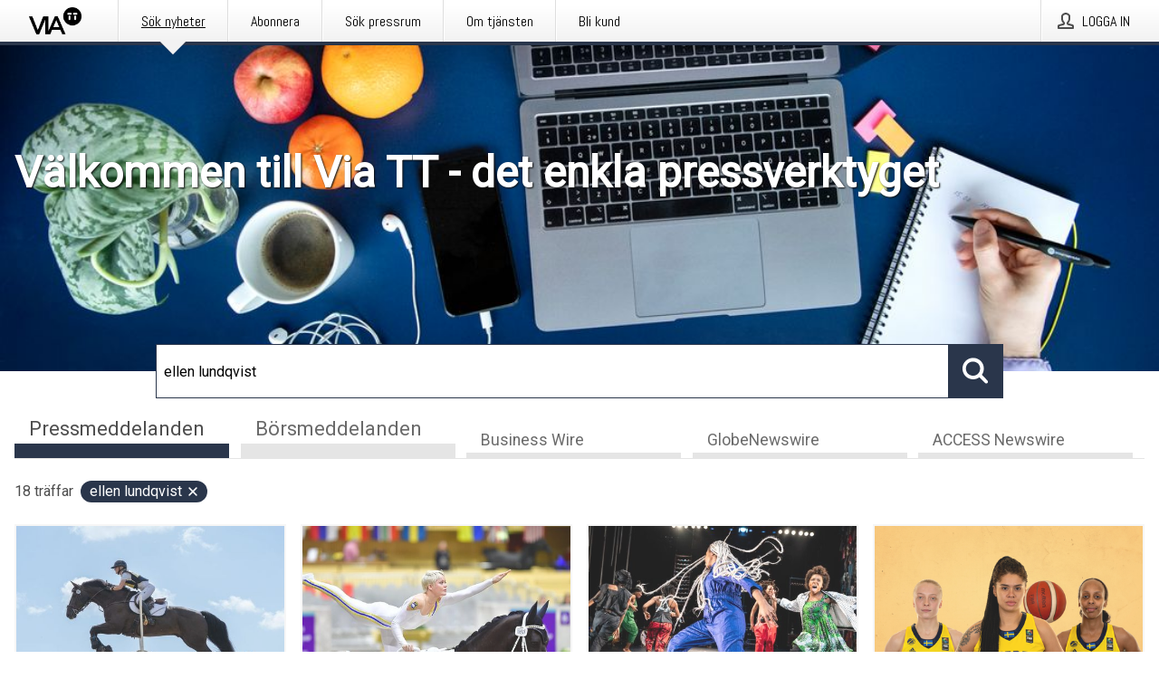

--- FILE ---
content_type: text/html; charset=utf-8
request_url: https://via.tt.se/?search=ellen%20lundqvist
body_size: 38610
content:
<!doctype html>
<html lang="sv" prefix="og: http://ogp.me/ns#">
<head>
<meta name="google-site-verification" content=4sXpl4NXi50_1ZpNcqnYR6AkYiDBn_WJfoXwhr_5rZE />
<title data-rh="true">Via TT</title>
<meta data-rh="true" charset="utf-8"/><meta data-rh="true" name="viewport" content="width=device-width, initial-scale=1"/><meta data-rh="true" name="description" content="Med Via TT kan du planera, skriva, skicka och följa upp ditt pressmeddelande."/><meta data-rh="true" property="og:type" content="article"/><meta data-rh="true" property="og:title" content="Via TT"/><meta data-rh="true" property="og:description" content="Med Via TT kan du planera, skriva, skicka och följa upp ditt pressmeddelande."/><meta data-rh="true" property="og:url" content="https://via.tt.se/"/><meta data-rh="true" name="twitter:card" content="summary_large_image"/><meta data-rh="true" property="og:image" content="https://via.tt.se/data/images/static/logo.png/social"/><meta data-rh="true" property="og:image:secure_url" content="https://via.tt.se/data/images/static/logo.png/social"/><meta data-rh="true" property="og:image:width" content="700"/><meta data-rh="true" property="og:image:height" content="366"/>
<link data-rh="true" href="https://fonts.googleapis.com/css?family=Abel:400&amp;display=swap" type="text/css" rel="stylesheet"/><link data-rh="true" href="https://fonts.googleapis.com/css?family=Montserrat:600&amp;display=swap" type="text/css" rel="stylesheet"/><link data-rh="true" href="https://fonts.googleapis.com/css?family=Roboto:400&amp;display=swap" type="text/css" rel="stylesheet"/><link data-rh="true" rel="canonical" href="https://via.tt.se/"/><link data-rh="true" rel="alternate" type="application/rss+xml" href="https://via.tt.se/rss/releases/latest" title="Senast publicerade pressmeddelanden."/><link data-rh="true" rel="alternate" type="application/rss+xml" href="https://via.tt.se/rss/announcements/latest?lang=sv" title="Senast publicerade börsmeddelanden"/>
<style data-styled="true" data-styled-version="5.3.11">.bOWEOZ{display:-webkit-box;display:-webkit-flex;display:-ms-flexbox;display:flex;-webkit-flex-direction:column;-ms-flex-direction:column;flex-direction:column;height:100%;font-size:1rem;}/*!sc*/
@media (min-width:480px){.bOWEOZ{font-size:1rem;}}/*!sc*/
data-styled.g49[id="containers__Wrapper-sc-1d04lil-0"]{content:"bOWEOZ,"}/*!sc*/
.kuHHjz{display:-webkit-box;display:-webkit-flex;display:-ms-flexbox;display:flex;-webkit-flex-direction:column;-ms-flex-direction:column;flex-direction:column;min-height:100vh;}/*!sc*/
data-styled.g50[id="containers__HeightWrapper-sc-1d04lil-1"]{content:"kuHHjz,"}/*!sc*/
.diDkHG{height:auto;max-width:100%;}/*!sc*/
data-styled.g78[id="image-elements__Image-sc-6rbjnd-1"]{content:"diDkHG,"}/*!sc*/
.eFkyGw{color:#4e4e4e;font-size:1.5rem;border-bottom:1px solid #4e4e4e;margin-top:0;margin-bottom:1.5rem;width:100%;line-height:1.3;}/*!sc*/
.eFkyGw small{color:#4e4e4e;}/*!sc*/
data-styled.g86[id="text-elements__SectionTitle-sc-1il5uxg-2"]{content:"eFkyGw,"}/*!sc*/
.guDfjA{margin:0 auto;width:100%;padding:2rem 1rem;}/*!sc*/
@media (min-width:768px){.guDfjA{max-width:768px;padding:3rem 1.5rem;}}/*!sc*/
@media (min-width:960px){.guDfjA{max-width:100%;}}/*!sc*/
@media (min-width:1248px){.guDfjA{max-width:1248px;padding:3rem 0;}}/*!sc*/
@media (min-width:1556px){.guDfjA{max-width:1556px;}}/*!sc*/
data-styled.g89[id="site-content__SiteContent-sc-x0ym13-0"]{content:"guDfjA,"}/*!sc*/
.dFbKpv{color:#4e4e4e;font-size:0.875rem;line-height:1.5;background:#f6f6f6;border-top:1px solid #c6c6c6;margin-top:auto;padding:2rem 0;}/*!sc*/
.dFbKpv .footer__logo{margin-bottom:1rem;max-width:150px;max-height:30px;}/*!sc*/
.dFbKpv .footer__notification a{font-size:inherit;margin-right:0;}/*!sc*/
.dFbKpv .footer__notification div button{width:auto;max-width:100%;}/*!sc*/
.dFbKpv .footer__notification div button span{text-align:center;}/*!sc*/
.dFbKpv address{font-style:normal;}/*!sc*/
.dFbKpv a{cursor:pointer;font-size:0.875rem;line-height:1.5;-webkit-text-decoration:none;text-decoration:none;margin-right:0.5rem;}/*!sc*/
data-styled.g91[id="footer__Footer-sc-ixban3-0"]{content:"dFbKpv,"}/*!sc*/
.dWqdsn{position:absolute;background:linear-gradient( 180deg,hsla(0,0%,100%,0) 0,#f6f6f6 80% );right:0;bottom:0;left:0;height:35px;width:100%;}/*!sc*/
data-styled.g116[id="content-fade__ContentFade-sc-khdq1c-0"]{content:"dWqdsn,"}/*!sc*/
.gMDOCI{display:-webkit-box;display:-webkit-flex;display:-ms-flexbox;display:flex;position:relative;cursor:pointer;font-size:1rem;color:#4e4e4e;line-height:1.5;background-color:#f6f6f6;border:1px solid #c6c6c6;margin:0 0 1rem;width:100%;height:auto;max-height:480px;overflow:hidden;z-index:1;border:2px solid transparent;}/*!sc*/
.gMDOCI:focus-within{border-color:black;}/*!sc*/
@media (min-width:480px){.gMDOCI{margin:0 1rem 1rem 0;width:calc(50% - .5rem);}.gMDOCI:nth-of-type(even){margin-right:0;}.gMDOCI:nth-of-type(n+2){display:-webkit-box;display:-webkit-flex;display:-ms-flexbox;display:flex;}}/*!sc*/
@media (min-width:960px){.gMDOCI{margin-right:1rem;width:calc(33.333333333333336% - 0.67rem);}.gMDOCI:nth-of-type(even){margin-right:1rem;}.gMDOCI:nth-of-type(3n){margin-right:0;}.gMDOCI:nth-of-type(n+3){display:-webkit-box;display:-webkit-flex;display:-ms-flexbox;display:flex;}}/*!sc*/
@media (min-width:1248px){.gMDOCI{width:calc(25% - 0.75rem);}.gMDOCI:nth-of-type(3n){margin-right:1rem;}.gMDOCI:nth-of-type(4n){margin-right:0;}.gMDOCI:nth-of-type(n+4){display:-webkit-box;display:-webkit-flex;display:-ms-flexbox;display:flex;}}/*!sc*/
@media (min-width:1556px){.gMDOCI{width:calc(20% - 0.8rem);}.gMDOCI:nth-of-type(4n){margin-right:1rem;}.gMDOCI:nth-of-type(5n){margin-right:0;}.gMDOCI:nth-of-type(n+5){display:-webkit-box;display:-webkit-flex;display:-ms-flexbox;display:flex;}}/*!sc*/
data-styled.g127[id="grid-base__GridCardBase-sc-14wtsyi-0"]{content:"gMDOCI,"}/*!sc*/
.tePkQ{display:-webkit-box;display:-webkit-flex;display:-ms-flexbox;display:flex;-webkit-flex-direction:row;-ms-flex-direction:row;flex-direction:row;-webkit-flex-wrap:wrap;-ms-flex-wrap:wrap;flex-wrap:wrap;}/*!sc*/
data-styled.g128[id="grid-base__GridWrapper-sc-14wtsyi-1"]{content:"tePkQ,"}/*!sc*/
.UAhOy{color:#4e4e4e;font-size:0.875rem;position:relative;margin:0.5rem 1rem;}/*!sc*/
data-styled.g130[id="grid-base__GridCardContent-sc-14wtsyi-3"]{content:"UAhOy,"}/*!sc*/
.kfwKNP{border:0;font-size:1rem;line-height:1.25;padding:1rem;margin:0;color:#4e4e4e;font-family:'Montserrat',Arial,sans-serif;font-weight:600;}/*!sc*/
.kfwKNP small{display:block;margin-top:1rem;font-size:0.75rem;font-weight:normal;}/*!sc*/
data-styled.g131[id="grid-base__GridCardTitle-sc-14wtsyi-4"]{content:"kfwKNP,"}/*!sc*/
.isufLo{color:#4e4e4e;font-family:'Roboto',Arial,sans-serif;font-weight:400;}/*!sc*/
data-styled.g132[id="grid-base__GridCardSubtitle-sc-14wtsyi-5"]{content:"isufLo,"}/*!sc*/
@media (min-width:1248px){.gNoyZW{display:block;position:absolute;top:0;left:0;width:100%;height:100%;-webkit-transform:translateZ(0);-ms-transform:translateZ(0);transform:translateZ(0);-webkit-transition:all 125ms ease-out;transition:all 125ms ease-out;opacity:.13;background-color:#FFFFFF;}}/*!sc*/
data-styled.g133[id="grid-base__GridCardOverlay-sc-14wtsyi-6"]{content:"gNoyZW,"}/*!sc*/
.idtGit{position:relative;-webkit-text-decoration:none;text-decoration:none;height:100%;width:100%;}/*!sc*/
@media (min-width:1248px){.idtGit:hover .media-card--underline,.idtGit:focus .media-card--underline{-webkit-text-decoration:underline;text-decoration:underline;}.idtGit:hover .grid-base__GridCardOverlay-sc-14wtsyi-6,.idtGit:focus .grid-base__GridCardOverlay-sc-14wtsyi-6{height:0;opacity:0;}.idtGit:hover .grid-base__GridCardTitle-sc-14wtsyi-4 span,.idtGit:focus .grid-base__GridCardTitle-sc-14wtsyi-4 span{-webkit-text-decoration:underline;text-decoration:underline;}.idtGit:hover .grid-base__GridCardTitle-sc-14wtsyi-4 small,.idtGit:focus .grid-base__GridCardTitle-sc-14wtsyi-4 small{-webkit-text-decoration:underline;text-decoration:underline;}}/*!sc*/
data-styled.g134[id="grid-base__GridCardLink-sc-14wtsyi-7"]{content:"idtGit,"}/*!sc*/
.jwduDd{border-bottom:1px solid #c6c6c6;height:221px;width:100%;}/*!sc*/
data-styled.g139[id="pressroom__ImageResponsiveWrapper-sc-abgdbx-4"]{content:"jwduDd,"}/*!sc*/
.qVqBw{background-color:white;background-repeat:no-repeat;height:100%;width:100%;}/*!sc*/
data-styled.g143[id="pressroom__ImageElement-sc-abgdbx-8"]{content:"qVqBw,"}/*!sc*/
button,hr,input{overflow:visible;}/*!sc*/
audio,canvas,progress,video{display:inline-block;}/*!sc*/
progress,sub,sup{vertical-align:baseline;}/*!sc*/
html{font-family:sans-serif;line-height:1.15;-ms-text-size-adjust:100%;-webkit-text-size-adjust:100%;}/*!sc*/
body{margin:0;}/*!sc*/
menu,article,aside,details,footer,header,nav,section{display:block;}/*!sc*/
h1{font-size:2em;margin:.67em 0;}/*!sc*/
figcaption,figure,main{display:block;}/*!sc*/
figure{margin:1em 40px;}/*!sc*/
hr{box-sizing:content-box;height:0;}/*!sc*/
code,kbd,pre,samp{font-family:monospace,monospace;font-size:1em;}/*!sc*/
a{background-color:transparent;-webkit-text-decoration-skip:objects;}/*!sc*/
a:active,a:hover{outline-width:0;}/*!sc*/
abbr[title]{border-bottom:none;-webkit-text-decoration:underline;text-decoration:underline;-webkit-text-decoration:underline dotted;text-decoration:underline dotted;}/*!sc*/
b,strong{font-weight:700;}/*!sc*/
dfn{font-style:italic;}/*!sc*/
mark{background-color:#ff0;color:#000;}/*!sc*/
small{font-size:80%;}/*!sc*/
sub,sup{font-size:75%;line-height:0;position:relative;}/*!sc*/
sub{bottom:-.25em;}/*!sc*/
sup{top:-.5em;}/*!sc*/
audio:not([controls]){display:none;height:0;}/*!sc*/
img{border-style:none;}/*!sc*/
svg:not(:root){overflow:hidden;}/*!sc*/
button,input,optgroup,select,textarea{font-family:sans-serif;font-size:100%;line-height:1.15;margin:0;}/*!sc*/
button,select{text-transform:none;}/*!sc*/
[type=submit],[type=reset],button,html [type=button]{-webkit-appearance:button;}/*!sc*/
[type=button]::-moz-focus-inner,[type=reset]::-moz-focus-inner,[type=submit]::-moz-focus-inner,button::-moz-focus-inner{border-style:none;padding:0;}/*!sc*/
[type=button]:-moz-focusring,[type=reset]:-moz-focusring,[type=submit]:-moz-focusring,button:-moz-focusring{outline:ButtonText dotted 1px;}/*!sc*/
fieldset{border:1px solid silver;margin:0 2px;padding:.35em .625em .75em;}/*!sc*/
legend{box-sizing:border-box;color:inherit;display:table;max-width:100%;padding:0;white-space:normal;}/*!sc*/
textarea{overflow:auto;}/*!sc*/
[type=checkbox],[type=radio]{box-sizing:border-box;padding:0;}/*!sc*/
[type=number]::-webkit-inner-spin-button,[type=number]::-webkit-outer-spin-button{height:auto;}/*!sc*/
[type=search]{-webkit-appearance:textfield;outline-offset:-2px;}/*!sc*/
[type=search]::-webkit-search-cancel-button,[type=search]::-webkit-search-decoration{-webkit-appearance:none;}/*!sc*/
::-webkit-file-upload-button{-webkit-appearance:button;font:inherit;}/*!sc*/
summary{display:list-item;}/*!sc*/
[hidden],template{display:none;}/*!sc*/
html,body,#root{box-sizing:border-box;font-size:16px;font-family:'Roboto',Arial,sans-serif;font-weight:400;}/*!sc*/
*,*::before,*::after{box-sizing:border-box;}/*!sc*/
a{color:#3F51BF;font-size:1rem;}/*!sc*/
a,area,button,[role="button"],input:not([type=range]),label,select,summary,textarea{-ms-touch-action:manipulation;touch-action:manipulation;}/*!sc*/
.disable-scroll{position:relative;overflow:hidden;height:100%;}/*!sc*/
#svg-sprite{display:none;}/*!sc*/
data-styled.g160[id="sc-global-bNbkmT1"]{content:"sc-global-bNbkmT1,"}/*!sc*/
.hBnyMm{position:absolute;top:0;height:100%;background-color:rgba(15,15,15,0.85);bottom:0;left:0;right:0;width:100%;z-index:200;opacity:0;visibility:hidden;-webkit-animation-name:kPIFVS;animation-name:kPIFVS;-webkit-animation-duration:200ms;animation-duration:200ms;-webkit-animation-fill-mode:forwards;animation-fill-mode:forwards;}/*!sc*/
data-styled.g161[id="styledBarNotification__BarNotificationOverlay-sc-1yv4aza-0"]{content:"hBnyMm,"}/*!sc*/
.RMYEg{cursor:default;display:-webkit-box;display:-webkit-flex;display:-ms-flexbox;display:flex;-webkit-flex-flow:row wrap;-ms-flex-flow:row wrap;flex-flow:row wrap;-webkit-align-content:center;-ms-flex-line-pack:center;align-content:center;margin:0 auto;height:75px;width:100vw;padding:1rem;z-index:300;font-size:1rem;border-left:2rem solid #3399cc;color:#4e4e4e;background-color:#FFFFFF;border-bottom:1px solid #c6c6c6;-webkit-transform:translateY(-100%) animation-name:gDuLQv;-ms-transform:translateY(-100%) animation-name:gDuLQv;transform:translateY(-100%) animation-name:gDuLQv;-webkit-animation-duration:200ms;animation-duration:200ms;-webkit-animation-fill-mode:forwards;animation-fill-mode:forwards;}/*!sc*/
@media (min-width:768px){.RMYEg{max-width:768px;}}/*!sc*/
@media (min-width:960px){.RMYEg{max-width:100%;}}/*!sc*/
@media (min-width:1248px){.RMYEg{max-width:1248px;}}/*!sc*/
@media (min-width:1556px){.RMYEg{max-width:1556px;}}/*!sc*/
data-styled.g162[id="styledBarNotification__BarNotificationWrapper-sc-1yv4aza-1"]{content:"RMYEg,"}/*!sc*/
.fEQxJV{color:#4e4e4e;margin-left:auto;}/*!sc*/
data-styled.g164[id="styledBarNotification__BarNotificationClose-sc-1yv4aza-3"]{content:"fEQxJV,"}/*!sc*/
.dLfMJQ{font-family:Abel,Arial,sans-serif;position:relative;z-index:200;width:100%;height:50px;background:linear-gradient(to bottom,rgba(255,255,255,1) 16%,rgba(242,242,242,1) 100%);border-bottom:4px solid #2a364b;}/*!sc*/
data-styled.g165[id="navbar__NavbarWrapper-sc-mofdt5-0"]{content:"dLfMJQ,"}/*!sc*/
.gUHzke{width:100%;height:100%;margin:0 auto;display:-webkit-box;display:-webkit-flex;display:-ms-flexbox;display:flex;-webkit-flex:1 0 0;-ms-flex:1 0 0;flex:1 0 0;-webkit-align-items:center;-webkit-box-align:center;-ms-flex-align:center;align-items:center;}/*!sc*/
.gUHzke .agency-logo{padding:0 2.5rem 0 1rem;margin:auto;}/*!sc*/
.gUHzke .agency-logo img{border:0;}/*!sc*/
.gUHzke .agency-logo__small{max-width:120px;max-height:25px;display:block;}/*!sc*/
.gUHzke .agency-logo__wide{max-width:150px;max-height:30px;display:none;}/*!sc*/
@media (min-width:768px){.gUHzke{max-width:768px;}.gUHzke .agency-logo__small{display:none;}.gUHzke .agency-logo__wide{display:block;}}/*!sc*/
@media (min-width:960px){.gUHzke{max-width:960px;}}/*!sc*/
@media (min-width:1248px){.gUHzke{max-width:1248px;}}/*!sc*/
@media (min-width:1556px){.gUHzke{max-width:1556px;}}/*!sc*/
data-styled.g166[id="navbar__NavbarContent-sc-mofdt5-1"]{content:"gUHzke,"}/*!sc*/
.iHSBLt{list-style:none;padding:0;margin:0;-webkit-box-flex:1;-webkit-flex-grow:1;-ms-flex-positive:1;flex-grow:1;height:100%;display:none;text-align:left;}/*!sc*/
@media (min-width:960px){.iHSBLt{max-width:960px;display:block;}}/*!sc*/
.ggiGcb{list-style:none;padding:0;margin:0;-webkit-box-flex:1;-webkit-flex-grow:1;-ms-flex-positive:1;flex-grow:1;height:100%;}/*!sc*/
@media (min-width:960px){.ggiGcb{max-width:960px;}}/*!sc*/
.jUPvPX{list-style:none;padding:0;margin:0;-webkit-box-flex:1;-webkit-flex-grow:1;-ms-flex-positive:1;flex-grow:1;height:100%;text-align:right;}/*!sc*/
@media (min-width:960px){.jUPvPX{max-width:960px;}}/*!sc*/
data-styled.g167[id="navbar__NavbarItems-sc-mofdt5-2"]{content:"iHSBLt,ggiGcb,jUPvPX,"}/*!sc*/
.dmdKmx{display:block;width:100%;height:100%;color:#000;padding:13px 24px 0;-webkit-text-decoration:none;text-decoration:none;}/*!sc*/
.dmdKmx .title{font:14px Abel,sans-serif;display:inline-block;vertical-align:middle;position:relative;z-index:15;margin:0;}/*!sc*/
.dmdKmx:focus{outline:none;border:1px solid black;margin-top:1px;height:calc(100% - 2px);}/*!sc*/
.dmdKmx:focus > .active-bg{position:absolute;top:50%;left:50%;-webkit-transform:translate(-50%,-50%);-ms-transform:translate(-50%,-50%);transform:translate(-50%,-50%);width:calc(100% - 3px);height:calc(100% - 2px);margin-top:1px;z-index:10;}/*!sc*/
.dmdKmx .title.active{-webkit-text-decoration:underline;text-decoration:underline;}/*!sc*/
@media (min-width:960px){.dmdKmx{padding:13px 20px 0 20px;}}/*!sc*/
@media (min-width:768px){.dmdKmx .title{font:16px Abel,sans-serif;}}/*!sc*/
@media (min-width:1248px){.dmdKmx{padding:13px 24px 0 24px;}.dmdKmx:hover,.dmdKmx:visited,.dmdKmx:focus{color:#000;-webkit-text-decoration:none;text-decoration:none;}}/*!sc*/
data-styled.g168[id="navbar__NavbarItemLink-sc-mofdt5-3"]{content:"dmdKmx,"}/*!sc*/
.blzTzG{position:relative;height:100%;display:inline-block;vertical-align:middle;border-left:1px solid #fff;margin-left:1px;}/*!sc*/
.blzTzG.highlighted-cta{border-left:1px solid linear-gradient(to bottom,rgba(255,255,255,1) 16%,rgba(242,242,242,1) 100%);}/*!sc*/
.blzTzG.highlighted-cta .navbar__NavbarItemLink-sc-mofdt5-3{background-color:linear-gradient(to bottom,rgba(255,255,255,1) 16%,rgba(242,242,242,1) 100%);}/*!sc*/
.blzTzG.highlighted-cta .navbar__NavbarItemLink-sc-mofdt5-3 .title{color:#000;}/*!sc*/
.blzTzG.highlighted-cta .navbar__NavbarItemLink-sc-mofdt5-3 .title.active{color:#000;}/*!sc*/
.blzTzG.highlighted-cta .navbar__NavbarItemLink-sc-mofdt5-3 .active-bg{border:3px solid linear-gradient(to bottom,rgba(255,255,255,1) 16%,rgba(242,242,242,1) 100%);background:linear-gradient(to bottom,rgba(255,255,255,1) 16%,rgba(242,242,242,1) 100%);}/*!sc*/
.blzTzG.highlighted-cta .navbar__NavbarItemLink-sc-mofdt5-3 .active-marker{background-color:linear-gradient(to bottom,rgba(255,255,255,1) 16%,rgba(242,242,242,1) 100%);}/*!sc*/
.blzTzG:first-of-type{border-left:1px solid #fff;}/*!sc*/
.blzTzG::before{content:'';width:1px;height:100%;position:absolute;top:0;left:-2px;background-color:#dedede;}/*!sc*/
@media (min-width:1248px){.blzTzG:hover,.blzTzG:focus{color:#2a364b;}}/*!sc*/
.blzTzG .active-marker{display:block;width:20px;height:20px;position:absolute;bottom:-10px;left:calc(50% - 10px);background-color:#f2f2f2;-webkit-transform:rotate(45deg);-ms-transform:rotate(45deg);transform:rotate(45deg);z-index:5;box-shadow:0 1px 0 -1px #2a364b;}/*!sc*/
.blzTzG .active-marker.dark{background-color:#2a364b;}/*!sc*/
.blzTzG .active-bg{position:absolute;top:0;left:0;width:100%;height:100%;background:#fff;background:linear-gradient(to bottom,rgba(255,255,255,1) 16%,rgba(242,242,242,1) 100%);z-index:10;}/*!sc*/
@media (min-width:960px){}/*!sc*/
.cowdxy{position:relative;height:100%;display:inline-block;vertical-align:middle;border-left:1px solid #fff;margin-left:1px;}/*!sc*/
.cowdxy.highlighted-cta{border-left:1px solid linear-gradient(to bottom,rgba(255,255,255,1) 16%,rgba(242,242,242,1) 100%);}/*!sc*/
.cowdxy.highlighted-cta .navbar__NavbarItemLink-sc-mofdt5-3{background-color:linear-gradient(to bottom,rgba(255,255,255,1) 16%,rgba(242,242,242,1) 100%);}/*!sc*/
.cowdxy.highlighted-cta .navbar__NavbarItemLink-sc-mofdt5-3 .title{color:#000;}/*!sc*/
.cowdxy.highlighted-cta .navbar__NavbarItemLink-sc-mofdt5-3 .title.active{color:#000;}/*!sc*/
.cowdxy.highlighted-cta .navbar__NavbarItemLink-sc-mofdt5-3 .active-bg{border:3px solid linear-gradient(to bottom,rgba(255,255,255,1) 16%,rgba(242,242,242,1) 100%);background:linear-gradient(to bottom,rgba(255,255,255,1) 16%,rgba(242,242,242,1) 100%);}/*!sc*/
.cowdxy.highlighted-cta .navbar__NavbarItemLink-sc-mofdt5-3 .active-marker{background-color:linear-gradient(to bottom,rgba(255,255,255,1) 16%,rgba(242,242,242,1) 100%);}/*!sc*/
.cowdxy:first-of-type{border-left:1px solid #fff;}/*!sc*/
.cowdxy::before{content:'';width:1px;height:100%;position:absolute;top:0;left:-2px;background-color:#dedede;}/*!sc*/
@media (min-width:1248px){.cowdxy:hover,.cowdxy:focus{color:#2a364b;}}/*!sc*/
@media (min-width:960px){}/*!sc*/
.iiZWHu{position:relative;height:100%;display:inline-block;vertical-align:middle;border-left:1px solid #fff;margin-left:1px;}/*!sc*/
.iiZWHu.highlighted-cta{border-left:1px solid linear-gradient(to bottom,rgba(255,255,255,1) 16%,rgba(242,242,242,1) 100%);}/*!sc*/
.iiZWHu.highlighted-cta .navbar__NavbarItemLink-sc-mofdt5-3{background-color:linear-gradient(to bottom,rgba(255,255,255,1) 16%,rgba(242,242,242,1) 100%);}/*!sc*/
.iiZWHu.highlighted-cta .navbar__NavbarItemLink-sc-mofdt5-3 .title{color:#000;}/*!sc*/
.iiZWHu.highlighted-cta .navbar__NavbarItemLink-sc-mofdt5-3 .title.active{color:#000;}/*!sc*/
.iiZWHu.highlighted-cta .navbar__NavbarItemLink-sc-mofdt5-3 .active-bg{border:3px solid linear-gradient(to bottom,rgba(255,255,255,1) 16%,rgba(242,242,242,1) 100%);background:linear-gradient(to bottom,rgba(255,255,255,1) 16%,rgba(242,242,242,1) 100%);}/*!sc*/
.iiZWHu.highlighted-cta .navbar__NavbarItemLink-sc-mofdt5-3 .active-marker{background-color:linear-gradient(to bottom,rgba(255,255,255,1) 16%,rgba(242,242,242,1) 100%);}/*!sc*/
.iiZWHu:first-of-type{border-left:1px solid #fff;}/*!sc*/
.iiZWHu::before{content:'';width:1px;height:100%;position:absolute;top:0;left:-2px;background-color:#dedede;}/*!sc*/
@media (min-width:1248px){.iiZWHu:hover,.iiZWHu:focus{color:#2a364b;}}/*!sc*/
@media (min-width:960px){.iiZWHu{display:none;text-align:left;}}/*!sc*/
data-styled.g169[id="navbar__NavbarItem-sc-mofdt5-4"]{content:"blzTzG,cowdxy,iiZWHu,"}/*!sc*/
.VZHjj{font-family:Abel,Arial,sans-serif;background-color:transparent;display:inline-block;vertical-align:middle;cursor:pointer;margin:0;outline:0;border:0;padding:0 16px;line-height:1;width:100%;height:100%;}/*!sc*/
.VZHjj:focus{outline:1px solid black;}/*!sc*/
data-styled.g170[id="navbar__NavbarButton-sc-mofdt5-5"]{content:"VZHjj,"}/*!sc*/
.cJsePX{color:#4e4e4e;position:relative;z-index:15;display:inline-block;vertical-align:middle;margin-right:0.5rem;display:inline-block;}/*!sc*/
.cJsePX svg{height:25px;width:25px;}/*!sc*/
@media (min-width:768px){}/*!sc*/
data-styled.g171[id="navbar-menu__MenuIcon-sc-10uq6pi-0"]{content:"cJsePX,"}/*!sc*/
.cjRoiU{font:16px 'Abel',sans-serif;position:absolute;top:0;left:0;right:0;padding-top:50px;background-color:#4d4e4f;-webkit-transform:translateY(-100%);-ms-transform:translateY(-100%);transform:translateY(-100%);-webkit-transition:-webkit-transform 300ms ease-in-out;-webkit-transition:transform 300ms ease-in-out;transition:transform 300ms ease-in-out;z-index:100;width:100%;min-height:100%;height:100%;}/*!sc*/
data-styled.g173[id="navbar-dropdown__Dropdown-sc-pmkskz-0"]{content:"cjRoiU,"}/*!sc*/
.dCVoYr{position:absolute;top:1rem;right:0.5rem;cursor:pointer;color:#fff;width:45px;height:45px;z-index:300;display:-webkit-box;display:-webkit-flex;display:-ms-flexbox;display:flex;-webkit-align-items:center;-webkit-box-align:center;-ms-flex-align:center;align-items:center;-webkit-box-pack:center;-webkit-justify-content:center;-ms-flex-pack:center;justify-content:center;border:none;background:none;}/*!sc*/
.dCVoYr:focus-visible{outline:auto;}/*!sc*/
data-styled.g174[id="navbar-dropdown__DropdownIcon-sc-pmkskz-1"]{content:"dCVoYr,"}/*!sc*/
.draUGT{position:relative;margin:0 auto;padding:3.5rem 1rem 1.5rem;min-height:100%;height:100%;width:100%;overflow-y:auto;-webkit-overflow-scrolling:touch;-webkit-transform:translateZ(0);-ms-transform:translateZ(0);transform:translateZ(0);}/*!sc*/
@media (min-width:768px){.draUGT{max-width:768px;}}/*!sc*/
@media (min-width:960px){.draUGT{max-width:960px;}}/*!sc*/
@media (min-width:1248px){.draUGT{max-width:1248px;}}/*!sc*/
@media (min-width:1556px){.draUGT{max-width:1556px;}}/*!sc*/
data-styled.g175[id="navbar-dropdown__DropdownContent-sc-pmkskz-2"]{content:"draUGT,"}/*!sc*/
.noScroll,.noScroll body{overflow:hidden !important;position:relative;height:100%;}/*!sc*/
#coiOverlay{background:rgba(15,15,15,0.85);display:-webkit-box;display:-webkit-flex;display:-ms-flexbox;display:flex;position:fixed;top:0;left:0;width:100%;height:100%;-webkit-box-pack:center;-webkit-justify-content:center;-ms-flex-pack:center;justify-content:center;-webkit-align-items:center;-webkit-box-align:center;-ms-flex-align:center;align-items:center;z-index:99999999999;box-sizing:border-box;padding-top:3rem;}/*!sc*/
@media (min-width:768px){#coiOverlay{padding-top:0;}}/*!sc*/
#coi-banner-wrapper{outline:0;width:600px;opacity:0;max-width:100%;max-height:100%;background:#FFFFFF;overflow-x:hidden;border-radius:0;border-style:solid;border-width:0;border-color:#2a364b;-webkit-transition:opacity 200ms;transition:opacity 200ms;}/*!sc*/
#coi-banner-wrapper *{-webkit-font-smoothing:antialiased;box-sizing:border-box;text-align:left;line-height:1.5;color:#4e4e4e;}/*!sc*/
#coi-banner-wrapper *:focus-visible,#coi-banner-wrapper *:focus{outline:0;}/*!sc*/
@-webkit-keyframes ci-bounce{#coi-banner-wrapper 0%,#coi-banner-wrapper 20%,#coi-banner-wrapper 50%,#coi-banner-wrapper 80%,#coi-banner-wrapper 100%{-webkit-transform:translateY(0);}#coi-banner-wrapper 40%{-webkit-transform:translateY(-30px);}#coi-banner-wrapper 60%{-webkit-transform:translateY(-20px);}}/*!sc*/
@-webkit-keyframes ci-bounce{0%,20%,50%,80%,100%{-webkit-transform:translateY(0);-ms-transform:translateY(0);transform:translateY(0);}40%{-webkit-transform:translateY(-30px);-ms-transform:translateY(-30px);transform:translateY(-30px);}60%{-webkit-transform:translateY(-20px);-ms-transform:translateY(-20px);transform:translateY(-20px);}}/*!sc*/
@keyframes ci-bounce{0%,20%,50%,80%,100%{-webkit-transform:translateY(0);-ms-transform:translateY(0);transform:translateY(0);}40%{-webkit-transform:translateY(-30px);-ms-transform:translateY(-30px);transform:translateY(-30px);}60%{-webkit-transform:translateY(-20px);-ms-transform:translateY(-20px);transform:translateY(-20px);}}/*!sc*/
#coi-banner-wrapper.ci-bounce{-webkit-animation-duration:1s;-webkit-animation-duration:1s;animation-duration:1s;-webkit-animation-name:bounce;-webkit-animation-name:ci-bounce;animation-name:ci-bounce;}/*!sc*/
#coi-banner-wrapper a[target="_blank"]:not(.coi-external-link):after{margin:0 3px 0 5px;content:url([data-uri]);}/*!sc*/
#coi-banner-wrapper #coiBannerHeadline{padding-bottom:0.5rem;margin:1rem 2rem 1rem 2rem;border-bottom:1px solid #e5e5e5;display:-webkit-box;display:-webkit-flex;display:-ms-flexbox;display:flex;-webkit-box-pack:center;-webkit-justify-content:center;-ms-flex-pack:center;justify-content:center;text-align:center;}/*!sc*/
#coi-banner-wrapper button.ci-btn-tab-active .ci-arrow{-webkit-transform:rotate(45deg) !important;-ms-transform:rotate(45deg) !important;transform:rotate(45deg) !important;-webkit-transform:rotate(45deg) !important;top:0px;}/*!sc*/
#coi-banner-wrapper button#showDetailsButton,#coi-banner-wrapper button#hideDetailsButton{-webkit-box-pack:center;-webkit-justify-content:center;-ms-flex-pack:center;justify-content:center;padding-top:1rem;padding-bottom:1rem;border-top:1px solid #e5e5e5;-webkit-transition:background-color 200ms ease-in-out,color 200ms ease-in-out;transition:background-color 200ms ease-in-out,color 200ms ease-in-out;}/*!sc*/
#coi-banner-wrapper button#showDetailsButton:hover,#coi-banner-wrapper button#hideDetailsButton:hover,#coi-banner-wrapper button#showDetailsButton:focus,#coi-banner-wrapper button#hideDetailsButton:focus{background-color:#6a6a6a;color:#FFFFFF;}/*!sc*/
#coi-banner-wrapper button#showDetailsButton:hover .ci-arrow,#coi-banner-wrapper button#hideDetailsButton:hover .ci-arrow,#coi-banner-wrapper button#showDetailsButton:focus .ci-arrow,#coi-banner-wrapper button#hideDetailsButton:focus .ci-arrow{border-color:#FFFFFF;}/*!sc*/
#coi-banner-wrapper button#hideDetailsButton{box-shadow:5px -5px 10px #e5e5e5;border-bottom:1px solid #e5e5e5;}/*!sc*/
#coi-banner-wrapper button#hideDetailsButton .ci-arrow{-webkit-transform:rotate(45deg) !important;-ms-transform:rotate(45deg) !important;transform:rotate(45deg) !important;-webkit-transform:rotate(45deg) !important;top:0px;}/*!sc*/
#coi-banner-wrapper button.action{display:block;-webkit-align-items:center;-webkit-box-align:center;-ms-flex-align:center;align-items:center;cursor:pointer;position:relative;padding:0 1.25rem;outline:0;border:0;font-family:inherit;font-size:1rem;text-align:center;text-transform:uppercase;-webkit-text-decoration:none;text-decoration:none;-webkit-transition:background-color 200ms ease-in-out;transition:background-color 200ms ease-in-out;height:3rem;margin:0.75rem;min-width:180px;}/*!sc*/
#coi-banner-wrapper button.action.primary{color:#FFFFFF;background-color:#2a364b;}/*!sc*/
#coi-banner-wrapper button.action.primary:hover,#coi-banner-wrapper button.action.primary:focus{background-color:#6a6a6a;color:#FFFFFF;}/*!sc*/
#coi-banner-wrapper button.action.secondary{color:inherit;background-color:#f6f6f6;border:1px solid #e5e5e5;}/*!sc*/
#coi-banner-wrapper button.action.secondary:hover,#coi-banner-wrapper button.action.secondary:focus{background-color:#6a6a6a;color:#FFFFFF;}/*!sc*/
#coi-banner-wrapper button.action.secondary.details-dependent{display:none;}/*!sc*/
#coi-banner-wrapper button.action.secondary.active{display:-webkit-box;display:-webkit-flex;display:-ms-flexbox;display:flex;}/*!sc*/
#coi-banner-wrapper .coi-banner__page{background-color:#FFFFFF;-webkit-flex:1;-ms-flex:1;flex:1;-webkit-flex-direction:column;-ms-flex-direction:column;flex-direction:column;-webkit-align-items:flex-end;-webkit-box-align:flex-end;-ms-flex-align:flex-end;align-items:flex-end;display:block;height:100%;}/*!sc*/
#coi-banner-wrapper .coi-banner__page a{line-height:1.5;cursor:pointer;-webkit-text-decoration:underline;text-decoration:underline;color:#3F51BF;font-size:0.875rem;}/*!sc*/
#coi-banner-wrapper .coi-banner__page .ci-arrow{border:solid;border-width:0 3px 3px 0;display:inline-block;padding:3px;-webkit-transition:all .3s ease;transition:all .3s ease;margin-right:10px;width:10px;height:10px;-webkit-transform:rotate(-45deg);-ms-transform:rotate(-45deg);transform:rotate(-45deg);-webkit-transform:rotate(-45deg);position:relative;}/*!sc*/
#coi-banner-wrapper .coi-banner__page .coi-button-group{display:none;padding-bottom:0.5rem;display:none;-webkit-flex:auto;-ms-flex:auto;flex:auto;-webkit-box-pack:center;-webkit-justify-content:center;-ms-flex-pack:center;justify-content:center;-webkit-flex-direction:column;-ms-flex-direction:column;flex-direction:column;}/*!sc*/
@media (min-width:768px){#coi-banner-wrapper .coi-banner__page .coi-button-group{-webkit-flex-direction:row;-ms-flex-direction:row;flex-direction:row;}}/*!sc*/
#coi-banner-wrapper .coi-banner__page .coi-button-group.active{display:-webkit-box;display:-webkit-flex;display:-ms-flexbox;display:flex;}/*!sc*/
#coi-banner-wrapper .coi-banner__page .coi-banner__summary{background-color:#FFFFFF;}/*!sc*/
#coi-banner-wrapper .coi-banner__page .coi-consent-banner__update-consent-container{display:none;-webkit-box-pack:center;-webkit-justify-content:center;-ms-flex-pack:center;justify-content:center;background-color:#FFFFFF;position:-webkit-sticky;position:sticky;bottom:0;border-top:1px solid #e5e5e5;width:100%;}/*!sc*/
#coi-banner-wrapper .coi-banner__page .coi-consent-banner__update-consent-container button{width:100%;}/*!sc*/
@media (min-width:768px){#coi-banner-wrapper .coi-banner__page .coi-consent-banner__update-consent-container button{width:auto;}}/*!sc*/
#coi-banner-wrapper .coi-banner__page .coi-consent-banner__update-consent-container.active{display:-webkit-box;display:-webkit-flex;display:-ms-flexbox;display:flex;z-index:2;}/*!sc*/
#coi-banner-wrapper .coi-banner__page .coi-consent-banner__categories-wrapper{box-sizing:border-box;position:relative;padding:0 1rem 1rem 1rem;display:none;-webkit-flex-direction:column;-ms-flex-direction:column;flex-direction:column;}/*!sc*/
#coi-banner-wrapper .coi-banner__page .coi-consent-banner__categories-wrapper.active{display:-webkit-box;display:-webkit-flex;display:-ms-flexbox;display:flex;}/*!sc*/
#coi-banner-wrapper .coi-banner__page .coi-consent-banner__categories-wrapper .coi-consent-banner__category-container{display:-webkit-box;display:-webkit-flex;display:-ms-flexbox;display:flex;-webkit-flex-direction:column;-ms-flex-direction:column;flex-direction:column;padding:0.5rem 1rem 0.5rem 1rem;min-height:50px;-webkit-box-pack:center;-webkit-justify-content:center;-ms-flex-pack:center;justify-content:center;border-bottom:1px solid #e5e5e5;}/*!sc*/
#coi-banner-wrapper .coi-banner__page .coi-consent-banner__categories-wrapper .coi-consent-banner__category-container:last-child{border-bottom:0;}/*!sc*/
#coi-banner-wrapper .coi-banner__page .coi-consent-banner__categories-wrapper .coi-consent-banner__category-container .cookie-details__detail-container{-webkit-flex:1;-ms-flex:1;flex:1;word-break:break-word;display:-webkit-box;display:-webkit-flex;display:-ms-flexbox;display:flex;-webkit-flex-direction:column;-ms-flex-direction:column;flex-direction:column;padding-bottom:0.5rem;}/*!sc*/
#coi-banner-wrapper .coi-banner__page .coi-consent-banner__categories-wrapper .coi-consent-banner__category-container .cookie-details__detail-container a{font-size:0.75rem;}/*!sc*/
#coi-banner-wrapper .coi-banner__page .coi-consent-banner__categories-wrapper .coi-consent-banner__category-container .cookie-details__detail-container span{display:-webkit-box;display:-webkit-flex;display:-ms-flexbox;display:flex;}/*!sc*/
@media (min-width:768px){#coi-banner-wrapper .coi-banner__page .coi-consent-banner__categories-wrapper .coi-consent-banner__category-container .cookie-details__detail-container{-webkit-flex-direction:row;-ms-flex-direction:row;flex-direction:row;padding-bottom:0;}}/*!sc*/
#coi-banner-wrapper .coi-banner__page .coi-consent-banner__categories-wrapper .coi-consent-banner__category-container .cookie-details__detail-title{font-weight:bold;}/*!sc*/
@media (min-width:768px){#coi-banner-wrapper .coi-banner__page .coi-consent-banner__categories-wrapper .coi-consent-banner__category-container .cookie-details__detail-title{-webkit-flex:2;-ms-flex:2;flex:2;max-width:30%;}}/*!sc*/
#coi-banner-wrapper .coi-banner__page .coi-consent-banner__categories-wrapper .coi-consent-banner__category-container .cookie-details__detail-content{-webkit-flex:4;-ms-flex:4;flex:4;}/*!sc*/
#coi-banner-wrapper .coi-banner__page .coi-consent-banner__categories-wrapper .coi-consent-banner__category-container .coi-consent-banner__found-cookies{display:-webkit-box;display:-webkit-flex;display:-ms-flexbox;display:flex;-webkit-flex-direction:column;-ms-flex-direction:column;flex-direction:column;font-size:0.75rem;}/*!sc*/
#coi-banner-wrapper .coi-banner__page .coi-consent-banner__categories-wrapper .coi-consent-banner__category-container .coi-consent-banner__cookie-details{border:1px solid #e5e5e5;padding:0.5rem;margin-bottom:0.5rem;background-color:#f6f6f6;-webkit-flex-direction:column;-ms-flex-direction:column;flex-direction:column;}/*!sc*/
#coi-banner-wrapper .coi-banner__page .coi-consent-banner__categories-wrapper .coi-consent-banner__name-container{position:relative;display:-webkit-box;display:-webkit-flex;display:-ms-flexbox;display:flex;}/*!sc*/
#coi-banner-wrapper .coi-banner__page .coi-consent-banner__categories-wrapper .coi-consent-banner__category-name{cursor:pointer;display:-webkit-box;display:-webkit-flex;display:-ms-flexbox;display:flex;border:none;background:none;-webkit-align-items:baseline;-webkit-box-align:baseline;-ms-flex-align:baseline;align-items:baseline;min-width:30%;padding:0.5rem 0 0.5rem 0;-webkit-flex:unset;-ms-flex:unset;flex:unset;font-family:inherit;-webkit-transition:background-color 200ms ease-in-out,color 200ms ease-in-out;transition:background-color 200ms ease-in-out,color 200ms ease-in-out;}/*!sc*/
#coi-banner-wrapper .coi-banner__page .coi-consent-banner__categories-wrapper .coi-consent-banner__category-name span{-webkit-transition:color 200ms ease-in-out;transition:color 200ms ease-in-out;}/*!sc*/
#coi-banner-wrapper .coi-banner__page .coi-consent-banner__categories-wrapper .coi-consent-banner__category-name:hover,#coi-banner-wrapper .coi-banner__page .coi-consent-banner__categories-wrapper .coi-consent-banner__category-name:focus{background-color:#6a6a6a;}/*!sc*/
#coi-banner-wrapper .coi-banner__page .coi-consent-banner__categories-wrapper .coi-consent-banner__category-name:hover .ci-arrow,#coi-banner-wrapper .coi-banner__page .coi-consent-banner__categories-wrapper .coi-consent-banner__category-name:focus .ci-arrow{border-color:#FFFFFF;}/*!sc*/
#coi-banner-wrapper .coi-banner__page .coi-consent-banner__categories-wrapper .coi-consent-banner__category-name:hover span,#coi-banner-wrapper .coi-banner__page .coi-consent-banner__categories-wrapper .coi-consent-banner__category-name:focus span{color:#FFFFFF;}/*!sc*/
@media (min-width:768px){#coi-banner-wrapper .coi-banner__page .coi-consent-banner__categories-wrapper .coi-consent-banner__category-name{-webkit-flex-direction:column;-ms-flex-direction:column;flex-direction:column;}}/*!sc*/
#coi-banner-wrapper .coi-banner__page .coi-consent-banner__categories-wrapper .coi-consent-banner__category-name .coi-consent-banner__category-name-switch{padding-right:0.5rem;}/*!sc*/
#coi-banner-wrapper .coi-banner__page .coi-consent-banner__categories-wrapper .coi-consent-banner__category-name span{font-size:0.875rem;font-family:inherit;font-weight:bold;}/*!sc*/
#coi-banner-wrapper .coi-banner__page .coi-consent-banner__categories-wrapper .coi-consent-banner__category-controls{display:-webkit-box;display:-webkit-flex;display:-ms-flexbox;display:flex;-webkit-align-items:center;-webkit-box-align:center;-ms-flex-align:center;align-items:center;-webkit-flex-flow:row wrap;-ms-flex-flow:row wrap;flex-flow:row wrap;position:relative;}/*!sc*/
#coi-banner-wrapper .coi-banner__page .coi-consent-banner__categories-wrapper .coi-consent-banner__category-controls .coi-consent-banner__category-controls__label-toggle{display:-webkit-box;display:-webkit-flex;display:-ms-flexbox;display:flex;-webkit-align-items:center;-webkit-box-align:center;-ms-flex-align:center;align-items:center;-webkit-box-pack:justify;-webkit-justify-content:space-between;-ms-flex-pack:justify;justify-content:space-between;width:100%;}/*!sc*/
@media (min-width:768px){#coi-banner-wrapper .coi-banner__page .coi-consent-banner__categories-wrapper .coi-consent-banner__category-controls .coi-consent-banner__category-description{display:-webkit-box;display:-webkit-flex;display:-ms-flexbox;display:flex;}}/*!sc*/
#coi-banner-wrapper .coi-banner__page .coi-consent-banner__categories-wrapper .coi-consent-banner__category-controls .coi-consent-banner__switch-container{display:-webkit-box;display:-webkit-flex;display:-ms-flexbox;display:flex;}/*!sc*/
#coi-banner-wrapper .coi-banner__page .coi-consent-banner__categories-wrapper .coi-consent-banner__category-expander{position:absolute;opacity:0;z-index:-1;}/*!sc*/
#coi-banner-wrapper .coi-banner__page .coi-consent-banner__categories-wrapper .coi-checkboxes{position:relative;display:-webkit-box;display:-webkit-flex;display:-ms-flexbox;display:flex;-webkit-flex-direction:column-reverse;-ms-flex-direction:column-reverse;flex-direction:column-reverse;-webkit-box-pack:justify;-webkit-justify-content:space-between;-ms-flex-pack:justify;justify-content:space-between;-webkit-align-items:center;-webkit-box-align:center;-ms-flex-align:center;align-items:center;font-weight:500;}/*!sc*/
#coi-banner-wrapper .coi-banner__page .coi-consent-banner__categories-wrapper .coi-checkboxes .checkbox-toggle{background:#6a6a6a;width:65px;height:40px;border-radius:100px;position:relative;cursor:pointer;-webkit-transition:.3s ease;transition:.3s ease;-webkit-transform-origin:center;-ms-transform-origin:center;transform-origin:center;-webkit-transform:scale(.8);-ms-transform:scale(.8);transform:scale(.8);}/*!sc*/
#coi-banner-wrapper .coi-banner__page .coi-consent-banner__categories-wrapper .coi-checkboxes .checkbox-toggle:before{-webkit-transition:.3s ease;transition:.3s ease;content:'';width:30px;height:30px;position:absolute;background:#FFFFFF;left:5px;top:5px;box-sizing:border-box;color:#333333;border-radius:100px;}/*!sc*/
@media (min-width:768px){#coi-banner-wrapper .coi-banner__page .coi-consent-banner__categories-wrapper .coi-checkboxes .checkbox-toggle{-webkit-transform:scale(1);-ms-transform:scale(1);transform:scale(1);}}/*!sc*/
#coi-banner-wrapper .coi-banner__page .coi-consent-banner__categories-wrapper .coi-checkboxes input{opacity:0 !important;position:absolute;z-index:1;width:100%;height:100%;cursor:pointer;-webkit-clip:initial !important;clip:initial !important;left:0 !important;top:0 !important;display:block !important;}/*!sc*/
#coi-banner-wrapper .coi-banner__page .coi-consent-banner__categories-wrapper .coi-checkboxes input[type=checkbox]:focus-visible + .checkbox-toggle{-webkit-transition:0.05s;transition:0.05s;outline:0.2rem solid #2a364b80;outline-offset:2px;-moz-outline-radius:0.1875rem;}/*!sc*/
#coi-banner-wrapper .coi-banner__page .coi-consent-banner__categories-wrapper .coi-checkboxes input[type=checkbox]:checked + .checkbox-toggle{background:#2a364b;}/*!sc*/
#coi-banner-wrapper .coi-banner__page .coi-consent-banner__categories-wrapper .coi-checkboxes input[type=checkbox]:checked + .checkbox-toggle:before{left:30px;background:#FFFFFF;}/*!sc*/
#coi-banner-wrapper .coi-banner__page .coi-consent-banner__categories-wrapper .coi-consent-banner__description-container{display:none;width:100%;-webkit-align-self:flex-end;-ms-flex-item-align:end;align-self:flex-end;-webkit-flex-direction:column;-ms-flex-direction:column;flex-direction:column;}/*!sc*/
#coi-banner-wrapper .coi-banner__page .coi-consent-banner__categories-wrapper .tab-panel-active{display:-webkit-box;display:-webkit-flex;display:-ms-flexbox;display:flex;}/*!sc*/
#coi-banner-wrapper .coi-banner__page .coi-consent-banner__categories-wrapper .coi-consent-banner__category-description{font-size:0.875rem;padding-bottom:1rem;padding-top:0.5rem;max-width:80%;}/*!sc*/
#coi-banner-wrapper .coi-banner__page .coi-banner__page-footer{display:-webkit-box;display:-webkit-flex;display:-ms-flexbox;display:flex;position:-webkit-sticky;position:sticky;top:0;background-color:#FFFFFF;width:100%;border-bottom:0;z-index:2;}/*!sc*/
#coi-banner-wrapper .coi-banner__page .coi-banner__page-footer:focus{outline:0;}/*!sc*/
#coi-banner-wrapper .coi-banner__page .coi-banner__page-footer button{cursor:pointer;display:-webkit-box;display:-webkit-flex;display:-ms-flexbox;display:flex;border:none;background:none;-webkit-align-items:baseline;-webkit-box-align:baseline;-ms-flex-align:baseline;align-items:baseline;min-width:30%;padding:0.5rem 0 0.5rem 0;-webkit-flex:auto;-ms-flex:auto;flex:auto;font-family:inherit;}/*!sc*/
#coi-banner-wrapper .coi-banner__page .coi-banner__page-footer button.details-dependent{display:none;}/*!sc*/
#coi-banner-wrapper .coi-banner__page .coi-banner__page-footer button.active{display:-webkit-box;display:-webkit-flex;display:-ms-flexbox;display:flex;}/*!sc*/
#coi-banner-wrapper .coi-banner__page .coi-banner__text{color:#4e4e4e;font-size:0.875rem;}/*!sc*/
#coi-banner-wrapper .coi-banner__page .coi-banner__text .coi-banner__maintext{padding:0 2rem 1rem 2rem;}/*!sc*/
data-styled.g183[id="sc-global-cQJNa1"]{content:"sc-global-cQJNa1,"}/*!sc*/
.bGbIcM{width:16px;height:16px;}/*!sc*/
data-styled.g230[id="pagination__IconPagination-sc-q3tuyh-0"]{content:"bGbIcM,"}/*!sc*/
.bZkkCf{width:100%;margin:1rem auto;text-align:center;clear:both;}/*!sc*/
@media (min-width:960px){.bZkkCf{width:80%;}}/*!sc*/
.bZkkCf:after,.bZkkCf:before{content:" ";clear:both;}/*!sc*/
data-styled.g231[id="pagination__PaginationContainer-sc-q3tuyh-1"]{content:"bZkkCf,"}/*!sc*/
.gjmSKA{font-family:inherit;color:inherit;cursor:pointer;font-size:1.25rem;outline:none;display:-webkit-box;display:-webkit-flex;display:-ms-flexbox;display:flex;-webkit-align-items:center;-webkit-box-align:center;-ms-flex-align:center;align-items:center;-webkit-box-pack:center;-webkit-justify-content:center;-ms-flex-pack:center;justify-content:center;background-color:#f6f6f6;border:1px solid #e5e5e5;float:left;-webkit-transition:background-color 150ms ease-out;transition:background-color 150ms ease-out;min-width:48px;min-height:48px;tabindex:0;display:none;background-color:#2a364b;color:#FFFFFF;border:1px solid #FFFFFF;display:-webkit-box;display:-webkit-flex;display:-ms-flexbox;display:flex;}/*!sc*/
.gjmSKA span{display:inline-block;vertical-align:middle;margin:0 0.5rem;}/*!sc*/
@media (min-width:480px){}/*!sc*/
@media (min-width:960px){}/*!sc*/
.gjmSKA:hover,.gjmSKA:focus{background-color:#2a364b;color:#FFFFFF;border:1px solid #FFFFFF;}/*!sc*/
.ixSUjv{font-family:inherit;color:inherit;cursor:pointer;font-size:1.25rem;outline:none;display:-webkit-box;display:-webkit-flex;display:-ms-flexbox;display:flex;-webkit-align-items:center;-webkit-box-align:center;-ms-flex-align:center;align-items:center;-webkit-box-pack:center;-webkit-justify-content:center;-ms-flex-pack:center;justify-content:center;background-color:#f6f6f6;border:1px solid #e5e5e5;float:left;-webkit-transition:background-color 150ms ease-out;transition:background-color 150ms ease-out;min-width:48px;min-height:48px;tabindex:0;display:none;}/*!sc*/
.ixSUjv span{display:inline-block;vertical-align:middle;margin:0 0.5rem;}/*!sc*/
@media (min-width:480px){.ixSUjv{display:-webkit-box;display:-webkit-flex;display:-ms-flexbox;display:flex;}}/*!sc*/
@media (min-width:960px){}/*!sc*/
.ixSUjv:hover,.ixSUjv:focus{background-color:#2a364b;color:#FFFFFF;border:1px solid #FFFFFF;}/*!sc*/
.iANYZj{font-family:inherit;color:inherit;cursor:pointer;font-size:1.25rem;outline:none;display:-webkit-box;display:-webkit-flex;display:-ms-flexbox;display:flex;-webkit-align-items:center;-webkit-box-align:center;-ms-flex-align:center;align-items:center;-webkit-box-pack:center;-webkit-justify-content:center;-ms-flex-pack:center;justify-content:center;background-color:#f6f6f6;border:1px solid #e5e5e5;float:left;-webkit-transition:background-color 150ms ease-out;transition:background-color 150ms ease-out;min-width:48px;min-height:48px;tabindex:0;display:none;display:-webkit-box;display:-webkit-flex;display:-ms-flexbox;display:flex;}/*!sc*/
.iANYZj span{display:inline-block;vertical-align:middle;margin:0 0.5rem;}/*!sc*/
@media (min-width:480px){.iANYZj{display:-webkit-box;display:-webkit-flex;display:-ms-flexbox;display:flex;}}/*!sc*/
@media (min-width:960px){}/*!sc*/
.iANYZj:hover,.iANYZj:focus{background-color:#2a364b;color:#FFFFFF;border:1px solid #FFFFFF;}/*!sc*/
.bCYbXH{font-family:inherit;color:inherit;cursor:pointer;font-size:1.25rem;outline:none;display:-webkit-box;display:-webkit-flex;display:-ms-flexbox;display:flex;-webkit-align-items:center;-webkit-box-align:center;-ms-flex-align:center;align-items:center;-webkit-box-pack:center;-webkit-justify-content:center;-ms-flex-pack:center;justify-content:center;background-color:#f6f6f6;border:1px solid #e5e5e5;float:left;-webkit-transition:background-color 150ms ease-out;transition:background-color 150ms ease-out;min-width:48px;min-height:48px;tabindex:0;display:none;display:none;}/*!sc*/
.bCYbXH span{display:inline-block;vertical-align:middle;margin:0 0.5rem;}/*!sc*/
@media (min-width:480px){.bCYbXH{display:-webkit-box;display:-webkit-flex;display:-ms-flexbox;display:flex;display:none;}}/*!sc*/
@media (min-width:960px){.bCYbXH{display:-webkit-box;display:-webkit-flex;display:-ms-flexbox;display:flex;}}/*!sc*/
.bCYbXH:hover,.bCYbXH:focus{background-color:#2a364b;color:#FFFFFF;border:1px solid #FFFFFF;}/*!sc*/
.ckAeFd{font-family:inherit;color:inherit;cursor:pointer;font-size:1.25rem;outline:none;display:-webkit-box;display:-webkit-flex;display:-ms-flexbox;display:flex;-webkit-align-items:center;-webkit-box-align:center;-ms-flex-align:center;align-items:center;-webkit-box-pack:center;-webkit-justify-content:center;-ms-flex-pack:center;justify-content:center;background-color:#f6f6f6;border:1px solid #e5e5e5;float:left;-webkit-transition:background-color 150ms ease-out;transition:background-color 150ms ease-out;min-width:48px;min-height:48px;tabindex:0;}/*!sc*/
.ckAeFd span{display:inline-block;vertical-align:middle;margin:0 0.5rem;}/*!sc*/
@media (min-width:480px){.ckAeFd{display:-webkit-box;display:-webkit-flex;display:-ms-flexbox;display:flex;display:-webkit-box;display:-webkit-flex;display:-ms-flexbox;display:flex;}}/*!sc*/
@media (min-width:960px){.ckAeFd{display:none;}}/*!sc*/
.ckAeFd:hover,.ckAeFd:focus{background-color:#2a364b;color:#FFFFFF;border:1px solid #FFFFFF;}/*!sc*/
data-styled.g232[id="pagination__PaginationButton-sc-q3tuyh-2"]{content:"gjmSKA,ixSUjv,iANYZj,bCYbXH,ckAeFd,"}/*!sc*/
.dwhbBc{display:inline-block;list-style:none;padding:0;margin:0 0;clear:both;}/*!sc*/
@media (min-width:960px){.dwhbBc{margin:0 .5rem;}}/*!sc*/
.dwhbBc:after,.dwhbBc:before{content:" ";clear:both;}/*!sc*/
data-styled.g233[id="pagination__PaginationGroup-sc-q3tuyh-3"]{content:"dwhbBc,"}/*!sc*/
.kQjByq{position:relative;top:30px;width:100%;margin:0 auto;}/*!sc*/
@media (min-width:768px){.kQjByq{width:75%;top:16px;}}/*!sc*/
@media (min-width:1248px){.kQjByq{top:30px;}}/*!sc*/
data-styled.g282[id="SearchBox__SearchBoxWrapper-sc-1e1hut7-0"]{content:"kQjByq,"}/*!sc*/
.gpiMUV{margin-top:auto;width:100%;}/*!sc*/
data-styled.g283[id="SearchBox__SearchBoxForm-sc-1e1hut7-1"]{content:"gpiMUV,"}/*!sc*/
.fPNNea{font-size:1rem;background-color:#FFFFFF;height:3rem;max-width:calc(100% - 48px);width:100%;vertical-align:top;border:1px solid #2a364b;padding:8px;font-family:inherit;}/*!sc*/
@media (min-width:768px){.fPNNea{height:60px;max-width:calc(100% - 60px);}}/*!sc*/
.fPNNea:focus{outline-color:#2a364b;}/*!sc*/
data-styled.g284[id="SearchBox__SearchBoxInput-sc-1e1hut7-2"]{content:"fPNNea,"}/*!sc*/
.LKvCJ{border:0;border-radius:0;cursor:pointer;display:inline-block;outline:0;height:3rem;width:3rem;padding:10px;background-color:#2a364b;color:#FFFFFF;}/*!sc*/
.LKvCJ:focus{border:2px solid black;background-color:#6a6a6a;}/*!sc*/
.LKvCJ .searchbox-icon{height:32px !important;width:32px !important;}/*!sc*/
@media (min-width:768px){.LKvCJ{height:60px;width:60px;}.LKvCJ .searchbox-icon{height:40px !important;width:40px !important;}}/*!sc*/
data-styled.g285[id="SearchBox__SearchBoxButton-sc-1e1hut7-3"]{content:"LKvCJ,"}/*!sc*/
.jUSROy{display:none;height:100%;}/*!sc*/
@media (min-width:768px){.jUSROy{display:block;}}/*!sc*/
data-styled.g286[id="OverlayBlock__OverlayBlockWrapper-sc-17ryg0o-0"]{content:"jUSROy,"}/*!sc*/
.auHEC{display:-webkit-box;display:-webkit-flex;display:-ms-flexbox;display:flex;-webkit-flex-flow:row;-ms-flex-flow:row;flex-flow:row;-webkit-align-items:center;-webkit-box-align:center;-ms-flex-align:center;align-items:center;position:relative;top:50%;-webkit-transform:translateY(-50%);-ms-transform:translateY(-50%);transform:translateY(-50%);-webkit-text-decoration:none;text-decoration:none;}/*!sc*/
.auHEC section{display:-webkit-box;display:-webkit-flex;display:-ms-flexbox;display:flex;-webkit-flex-flow:column;-ms-flex-flow:column;flex-flow:column;}/*!sc*/
data-styled.g287[id="OverlayBlock__OverlayBlockLink-sc-17ryg0o-1"]{content:"auHEC,"}/*!sc*/
.izuXDx{display:inline;-webkit-box-decoration-break:clone;box-decoration-break:clone;color:#FFFFFF;padding:0;margin:0;font-size:2rem;line-height:1.35;text-shadow:1px 1px 2px rgb(15,15,15);}/*!sc*/
@media (min-width:768px){.izuXDx{line-height:1.1;}}/*!sc*/
@media (min-width:1248px){.izuXDx{font-size:3rem;}}/*!sc*/
data-styled.g288[id="OverlayBlock__OverlayBlockTitle-sc-17ryg0o-2"]{content:"izuXDx,"}/*!sc*/
.dWdQeZ{display:inline;position:relative;-webkit-box-decoration-break:clone;box-decoration-break:clone;color:#FFFFFF;padding:0;margin:0;font-size:1.5rem;line-height:1.75;text-shadow:1px 1px 2px rgb(15,15,15);}/*!sc*/
@media (min-width:768px){.dWdQeZ{line-height:1.2;}}/*!sc*/
@media (min-width:1248px){.dWdQeZ{font-size:2rem;line-height:1.6;}}/*!sc*/
data-styled.g289[id="OverlayBlock__OverlayBlockContent-sc-17ryg0o-3"]{content:"dWdQeZ,"}/*!sc*/
.drNmda{display:-webkit-box;display:-webkit-flex;display:-ms-flexbox;display:flex;-webkit-flex-flow:column;-ms-flex-flow:column;flex-flow:column;margin-top:-3rem;}/*!sc*/
@media (min-width:768px){.drNmda{height:280px;}}/*!sc*/
@media (min-width:960px){.drNmda{height:300px;}}/*!sc*/
@media (min-width:1248px){.drNmda{height:360px;}}/*!sc*/
data-styled.g295[id="FrontpageHero__HeroWrapper-sc-1cp3hb5-0"]{content:"drNmda,"}/*!sc*/
.bfrgXi{display:none;}/*!sc*/
@media (min-width:768px){.bfrgXi{display:-webkit-box;display:-webkit-flex;display:-ms-flexbox;display:flex;-webkit-flex-flow:column;-ms-flex-flow:column;flex-flow:column;height:280px;width:100%;position:absolute;top:50px;left:0px;z-index:-1;background-position:center center;background-repeat:no-repeat;background-size:cover;background-color:#f6f6f6;}}/*!sc*/
@media (min-width:960px){.bfrgXi{height:300px;}}/*!sc*/
@media (min-width:1248px){.bfrgXi{height:360px;}}/*!sc*/
data-styled.g296[id="FrontpageHero__HeroImageBackground-sc-1cp3hb5-1"]{content:"bfrgXi,"}/*!sc*/
.iicoNU{display:-webkit-box;display:-webkit-flex;display:-ms-flexbox;display:flex;-webkit-flex-flow:row wrap;-ms-flex-flow:row wrap;flex-flow:row wrap;font-size:1rem;padding:0;margin-top:3rem;margin-bottom:1.5rem;border-bottom:1px solid #e5e5e5;width:100%;}/*!sc*/
@media (min-width:768px){.iicoNU{font-size:1.125rem;}}/*!sc*/
@media (min-width:1248px){.iicoNU{font-size:1.375rem;}}/*!sc*/
data-styled.g297[id="Tabs__TabsContainer-sc-16kgom8-0"]{content:"iicoNU,"}/*!sc*/
.iDTzzv{color:#6a6a6a;font-size:0.8em;position:relative;display:inline-block;list-style:none;cursor:pointer;-webkit-transition:border 300ms ease-out;transition:border 300ms ease-out;padding:4px 8px 0 8px;margin-top:auto;line-height:1.1;border-bottom:6px solid #e5e5e5;font-size:1em;border-bottom-width:10px;margin-left:0;border-color:#2a364b !important;color:#4e4e4e !important;cursor:auto;width:49.5%;padding-top:0.8rem;margin-right:0.5%;}/*!sc*/
.iDTzzv:hover{border-color:#2a364b;}/*!sc*/
.iDTzzv:focus{outline:1px solid black;}/*!sc*/
@media (min-width:960px){.iDTzzv{border-bottom:1rem solid #e5e5e5;}}/*!sc*/
@media (min-width:768px){.iDTzzv{padding:0.8rem 1rem 0.25rem 1rem;}}/*!sc*/
@media (min-width:960px){.iDTzzv{padding:0.25rem 3rem 0.25rem 1rem;width:calc(20% - 1%);margin-right:1%;font-size:0.8em;}}/*!sc*/
@media (min-width:1248px){.iDTzzv{font-size:1em;}}/*!sc*/
.iDTzzv:focus:not(:focus-visible){outline:none;}/*!sc*/
.gRgMcf{color:#6a6a6a;font-size:0.8em;position:relative;display:inline-block;list-style:none;cursor:pointer;-webkit-transition:border 300ms ease-out;transition:border 300ms ease-out;padding:4px 8px 0 8px;margin-top:auto;line-height:1.1;border-bottom:6px solid #e5e5e5;font-size:1em;border-bottom-width:10px;margin-left:0;width:49.5%;padding-top:0.8rem;margin-right:0.5%;}/*!sc*/
.gRgMcf:hover{border-color:#2a364b;}/*!sc*/
.gRgMcf:focus{outline:1px solid black;}/*!sc*/
@media (min-width:960px){.gRgMcf{border-bottom:1rem solid #e5e5e5;}}/*!sc*/
@media (min-width:768px){.gRgMcf{padding:0.8rem 1rem 0.25rem 1rem;}}/*!sc*/
@media (min-width:960px){.gRgMcf{padding:0.25rem 3rem 0.25rem 1rem;width:calc(20% - 1%);margin-right:1%;font-size:0.8em;}}/*!sc*/
@media (min-width:1248px){.gRgMcf{font-size:1em;}}/*!sc*/
.gRgMcf:focus:not(:focus-visible){outline:none;}/*!sc*/
.gkjRbJ{color:#6a6a6a;font-size:0.8em;position:relative;display:inline-block;list-style:none;cursor:pointer;-webkit-transition:border 300ms ease-out;transition:border 300ms ease-out;padding:4px 8px 0 8px;margin-top:auto;line-height:1.1;border-bottom:6px solid #e5e5e5;width:49.5%;padding-top:0.8rem;margin-right:0.5%;}/*!sc*/
.gkjRbJ:hover{border-color:#2a364b;}/*!sc*/
.gkjRbJ:focus{outline:1px solid black;}/*!sc*/
@media (min-width:960px){}/*!sc*/
@media (min-width:768px){.gkjRbJ{padding:0.8rem 1rem 0.25rem 1rem;}}/*!sc*/
@media (min-width:960px){.gkjRbJ{padding:0.25rem 3rem 0.25rem 1rem;width:calc(20% - 1%);margin-right:1%;}}/*!sc*/
@media (min-width:1248px){}/*!sc*/
.gkjRbJ:focus:not(:focus-visible){outline:none;}/*!sc*/
data-styled.g298[id="Tabs__Tab-sc-16kgom8-1"]{content:"iDTzzv,gRgMcf,gkjRbJ,"}/*!sc*/
.boyXLu{display:-webkit-box;display:-webkit-flex;display:-ms-flexbox;display:flex;-webkit-flex-flow:column nowrap;-ms-flex-flow:column nowrap;flex-flow:column nowrap;min-height:450px;max-height:480px;}/*!sc*/
@media (min-width:1248px){.boyXLu:hover,.boyXLu:focus{border:1px solid #c6c6c6;box-shadow:2px 2px 6px -4px #4e4e4e;}}/*!sc*/
data-styled.g299[id="FrontpageReleases__FrontpageGridCard-sc-1wr9h9j-0"]{content:"boyXLu,"}/*!sc*/
.eSBelA{display:-webkit-box;display:-webkit-flex;display:-ms-flexbox;display:flex;-webkit-align-items:center;-webkit-box-align:center;-ms-flex-align:center;align-items:center;height:40px;background-color:#FFFFFF;padding:0.5rem;width:100%;}/*!sc*/
.eSBelA img{max-width:100%;max-height:26px;}/*!sc*/
data-styled.g300[id="FrontpageReleases__FrontpageGridCardLogo-sc-1wr9h9j-1"]{content:"eSBelA,"}/*!sc*/
@-webkit-keyframes kPIFVS{0%{opacity:1;}100%{opacity:0;visibility:hidden;}}/*!sc*/
@keyframes kPIFVS{0%{opacity:1;}100%{opacity:0;visibility:hidden;}}/*!sc*/
data-styled.g337[id="sc-keyframes-kPIFVS"]{content:"kPIFVS,"}/*!sc*/
@-webkit-keyframes gDuLQv{0%{-webkit-transform:translateY(0);-ms-transform:translateY(0);transform:translateY(0);}100%{-webkit-transform:translateY(-100%);-ms-transform:translateY(-100%);transform:translateY(-100%);}}/*!sc*/
@keyframes gDuLQv{0%{-webkit-transform:translateY(0);-ms-transform:translateY(0);transform:translateY(0);}100%{-webkit-transform:translateY(-100%);-ms-transform:translateY(-100%);transform:translateY(-100%);}}/*!sc*/
data-styled.g338[id="sc-keyframes-gDuLQv"]{content:"gDuLQv,"}/*!sc*/
</style>


</head>
<body>
<div id="root"><div class="containers__Wrapper-sc-1d04lil-0 bOWEOZ"><div class="containers__HeightWrapper-sc-1d04lil-1 kuHHjz"><div class="navigation"><nav class="navbar__NavbarWrapper-sc-mofdt5-0 dLfMJQ"><div class="navbar__NavbarContent-sc-mofdt5-1 gUHzke"><div class="agency-logo"><a class="agency-logo__link" href="/"><img class="agency-logo__wide" src="/data/images/static/logo-w_300_h_100.png" alt="Home"/><img class="agency-logo__small" src="/data/images/static/logo-w_300_h_100.png" alt="Home"/></a></div><ul class="navbar__NavbarItems-sc-mofdt5-2 iHSBLt"><li data-cypress="frontpage-nav-item" class="navbar__NavbarItem-sc-mofdt5-4 blzTzG"><a href="/" data-cypress="releases" class="navbar__NavbarItemLink-sc-mofdt5-3 dmdKmx"><span class="title active">Sök nyheter</span><span class="active-marker"></span><span class="active-bg"></span></a></li><li data-cypress="frontpage-nav-item" class="navbar__NavbarItem-sc-mofdt5-4 cowdxy"><a href="/abonnera" data-cypress="releases" class="navbar__NavbarItemLink-sc-mofdt5-3 dmdKmx"><span class="title">Abonnera</span><span class="active-marker"></span><span class="active-bg"></span></a></li><li data-cypress="frontpage-nav-item" class="navbar__NavbarItem-sc-mofdt5-4 cowdxy"><a href="/avsandare" data-cypress="publishers" class="navbar__NavbarItemLink-sc-mofdt5-3 dmdKmx"><span class="title">Sök pressrum</span><span class="active-marker"></span><span class="active-bg"></span></a></li><li data-cypress="frontpage-nav-item" class="navbar__NavbarItem-sc-mofdt5-4 cowdxy"><a href="https://tt.se/via-tt/" data-cypress="service" class="navbar__NavbarItemLink-sc-mofdt5-3 dmdKmx"><span class="title">Om tjänsten</span><span class="active-marker"></span><span class="active-bg"></span></a></li><li data-cypress="frontpage-nav-item" class="navbar__NavbarItem-sc-mofdt5-4 cowdxy highlighted-cta"><a href="https://tt.se/via-tt/" data-cypress="buy" class="navbar__NavbarItemLink-sc-mofdt5-3 dmdKmx"><span class="title">Bli kund</span><span class="active-marker"></span><span class="active-bg"></span></a></li></ul><ul class="navbar__NavbarItems-sc-mofdt5-2 ggiGcb"><li class="navbar__NavbarItem-sc-mofdt5-4 iiZWHu"><button aria-label="Öppna menyn" class="navbar__NavbarButton-sc-mofdt5-5 VZHjj"><span class="navbar-menu__MenuIcon-sc-10uq6pi-0 cJsePX"><svg style="display:block;height:25px;width:25px" class=""><use xlink:href="#prs-icons_menu"></use></svg></span><span class="active-marker dark"></span><span class="active-bg"></span></button></li></ul><ul class="navbar__NavbarItems-sc-mofdt5-2 jUPvPX"></ul></div></nav><div class="navbar-dropdown__Dropdown-sc-pmkskz-0 cjRoiU"><div class="navbar-dropdown__DropdownContent-sc-pmkskz-2 draUGT"><button data-cypress="dropdown-close" aria-label="Stäng inloggningssidan" class="navbar-dropdown__DropdownIcon-sc-pmkskz-1 dCVoYr"><svg style="display:block;height:30px;width:30px" class=""><use xlink:href="#prs-icons_remove"></use></svg></button></div></div></div><div class="styledBarNotification__BarNotificationOverlay-sc-1yv4aza-0 hBnyMm"><section class="styledBarNotification__BarNotificationWrapper-sc-1yv4aza-1 RMYEg"><div data-cypress="bar-notification-close" class="styledBarNotification__BarNotificationClose-sc-1yv4aza-3 fEQxJV"><svg style="display:block;height:36px;width:36px" class=""><use xlink:href="#prs-icons_remove"></use></svg></div></section></div><div class="site-content__SiteContent-sc-x0ym13-0 guDfjA"><div class="FrontpageHero__HeroWrapper-sc-1cp3hb5-0 drNmda"><div style="background-image:url(https://via.tt.se/data/images/00079/8fc7dcfb-4388-4c9a-b805-edc30ec90184-w_1500_h_400.jpg)" class="FrontpageHero__HeroImageBackground-sc-1cp3hb5-1 bfrgXi"></div><div class="OverlayBlock__OverlayBlockWrapper-sc-17ryg0o-0 jUSROy"><a target="_blank" class="OverlayBlock__OverlayBlockLink-sc-17ryg0o-1 auHEC"><section><h1 class="OverlayBlock__OverlayBlockTitle-sc-17ryg0o-2 izuXDx">Välkommen till Via TT - det enkla pressverktyget</h1><br/><p class="OverlayBlock__OverlayBlockContent-sc-17ryg0o-3 dWdQeZ"></p></section></a></div><form class="SearchBox__SearchBoxForm-sc-1e1hut7-1 gpiMUV"><div class="SearchBox__SearchBoxWrapper-sc-1e1hut7-0 kQjByq"><input class="SearchBox__SearchBoxInput-sc-1e1hut7-2 fPNNea search__input" type="search" placeholder="Sök" data-cypress="frontpage-search" aria-label="Sök" value=""/><button data-cypress="frontpage-search-btn" aria-label="Sök" class="SearchBox__SearchBoxButton-sc-1e1hut7-3 LKvCJ"><svg style="display:block;height:32px;width:32px" class="searchbox-icon"><use xlink:href="#prs-icons_search"></use></svg></button></div></form></div><ul role="tablist" class="Tabs__TabsContainer-sc-16kgom8-0 iicoNU"><li role="tab" aria-selected="true" data-cypress="frontpage-tab" tabindex="0" class="Tabs__Tab-sc-16kgom8-1 iDTzzv">Pressmeddelanden</li><li role="tab" aria-selected="false" data-cypress="frontpage-tab" tabindex="0" class="Tabs__Tab-sc-16kgom8-1 gRgMcf">Börsmeddelanden</li><li role="tab" aria-selected="false" data-cypress="frontpage-tab" tabindex="0" class="Tabs__Tab-sc-16kgom8-1 gkjRbJ">Business Wire</li><li role="tab" aria-selected="false" data-cypress="frontpage-tab" tabindex="0" class="Tabs__Tab-sc-16kgom8-1 gkjRbJ">GlobeNewswire</li><li role="tab" aria-selected="false" data-cypress="frontpage-tab" tabindex="0" class="Tabs__Tab-sc-16kgom8-1 gkjRbJ">ACCESS Newswire</li></ul><span></span><span><div aria-live="assertive" aria-atomic="true" class="grid-base__GridWrapper-sc-14wtsyi-1 tePkQ"><article data-cypress="frontpage-release" class="grid-base__GridCardBase-sc-14wtsyi-0 FrontpageReleases__FrontpageGridCard-sc-1wr9h9j-0 gMDOCI boyXLu"><a class="grid-base__GridCardLink-sc-14wtsyi-7 idtGit" href="/pressmeddelande/4208637/ridsport-tavlingskalender-vecka-4-5-2026?publisherId=3236996&amp;lang=sv"><div class="pressroom__ImageResponsiveWrapper-sc-abgdbx-4 jwduDd"><div style="background-image:url(/data/images/public/3236996/4208637/ce609ac7-a282-4e53-bff4-80bfbf0e3842-w_600_h_360.jpg);background-position:center;background-size:cover" class="pressroom__ImageElement-sc-abgdbx-8 qVqBw"></div></div><section class="FrontpageReleases__FrontpageGridCardLogo-sc-1wr9h9j-1 eSBelA"><img src="/data/images/public/3236996/4208637/499c1926-06f8-4610-a4da-e03b60581d7e-w_360_h_26.png" alt="Svenska Ridsportförbundet"/></section><h2 class="text-elements__SectionTitle-sc-1il5uxg-2 grid-base__GridCardTitle-sc-14wtsyi-4 eFkyGw kfwKNP">Ridsport tävlingskalender vecka 4-5 2026<small class="grid-base__GridCardSubtitle-sc-14wtsyi-5 isufLo">21.1.2026 11:57:31 CET<!-- --> | <!-- -->Svenska Ridsportförbundet<!-- --> | <!-- -->Pressmeddelande</small></h2><div class="grid-base__GridCardContent-sc-14wtsyi-3 UAhOy">Svenska Ridsportförbundet - aktuell tävlingskalender med datum, tävlingsplatser, ryttare och hemsidor. Här hittar du Kalendern på hemsidan med mer information, TV-tider, resultatlänkar mm. Mer information för media inklusive aktuella ackrediteringar, tidigare mästerskapsresultat, rekord mm finns HÄR.</div><div class="grid-base__GridCardOverlay-sc-14wtsyi-6 gNoyZW"></div></a><div class="content-fade__ContentFade-sc-khdq1c-0 dWqdsn"></div></article><article data-cypress="frontpage-release" class="grid-base__GridCardBase-sc-14wtsyi-0 FrontpageReleases__FrontpageGridCard-sc-1wr9h9j-0 gMDOCI boyXLu"><a class="grid-base__GridCardLink-sc-14wtsyi-7 idtGit" href="/pressmeddelande/4219563/snart-far-stockholms-stad-nya-offentliga-toaletter-och-gamla-stangs?publisherId=1213538&amp;lang=sv"><div class="pressroom__ImageResponsiveWrapper-sc-abgdbx-4 jwduDd"><div style="background-image:url(/data/images/public/1213538/4219563/3133f1ef-15ef-49ce-be59-d2ca2b695949-w_600_h_360.jpg);background-position:center;background-size:cover" class="pressroom__ImageElement-sc-abgdbx-8 qVqBw"></div></div><section class="FrontpageReleases__FrontpageGridCardLogo-sc-1wr9h9j-1 eSBelA"><img src="/data/images/public/1213538/4219563/08141bd3-0aa5-4be7-aad6-f7ac2db9440d-w_360_h_26.jpg" alt="Stockholms stad"/></section><h2 class="text-elements__SectionTitle-sc-1il5uxg-2 grid-base__GridCardTitle-sc-14wtsyi-4 eFkyGw kfwKNP">Snart får Stockholms stad nya offentliga toaletter och gamla stängs<small class="grid-base__GridCardSubtitle-sc-14wtsyi-5 isufLo">21.1.2026 11:51:59 CET<!-- --> | <!-- -->Stockholms stad<!-- --> | <!-- -->Pressmeddelande</small></h2><div class="grid-base__GridCardContent-sc-14wtsyi-3 UAhOy">Stockholms stad har ett nytt avtal för offentliga toaletter och 65 nya toaletter planeras, med möjlighet till fler. Den första öppnas i mars. I helgen stängde dock 46 offentliga toaletter, som kommer att ersättas, på grund av att ett tillfälligt förlängningsavtal upphävts av förvaltningsrätten.</div><div class="grid-base__GridCardOverlay-sc-14wtsyi-6 gNoyZW"></div></a><div class="content-fade__ContentFade-sc-khdq1c-0 dWqdsn"></div></article><article data-cypress="frontpage-release" class="grid-base__GridCardBase-sc-14wtsyi-0 FrontpageReleases__FrontpageGridCard-sc-1wr9h9j-0 gMDOCI boyXLu"><a class="grid-base__GridCardLink-sc-14wtsyi-7 idtGit" href="/pressmeddelande/4217720/tarmen-kan-skydda-hjarnan-vid-stress?publisherId=3236907&amp;lang=sv"><div class="pressroom__ImageResponsiveWrapper-sc-abgdbx-4 jwduDd"><div style="background-image:url(/data/images/public/3236907/4217720/d1db7465-ea2b-437f-960f-2a13009857be-w_600_h_360.jpg);background-position:center;background-size:cover" class="pressroom__ImageElement-sc-abgdbx-8 qVqBw"></div></div><section class="FrontpageReleases__FrontpageGridCardLogo-sc-1wr9h9j-1 eSBelA"><img src="/data/images/public/3236907/4217720/24a530ad-749a-4f18-8fae-2827981a86d3-w_360_h_26.png" alt="Örebro universitet"/></section><h2 class="text-elements__SectionTitle-sc-1il5uxg-2 grid-base__GridCardTitle-sc-14wtsyi-4 eFkyGw kfwKNP">Tarmen kan skydda hjärnan vid stress<small class="grid-base__GridCardSubtitle-sc-14wtsyi-5 isufLo">21.1.2026 11:42:11 CET<!-- --> | <!-- -->Örebro universitet<!-- --> | <!-- -->Pressmeddelande</small></h2><div class="grid-base__GridCardContent-sc-14wtsyi-3 UAhOy">Det går inte att samla in hjärnceller. Därför har Örebroforskaren Julia Rode tagit fram en ny modell som använder hudceller för att testa kopplingen mellan mage och hjärna. De första resultaten visar att tarmen kan ha en skyddande effekt på hjärnan vid stress – och att en hälsosam kost bygger motståndskraft.</div><div class="grid-base__GridCardOverlay-sc-14wtsyi-6 gNoyZW"></div></a><div class="content-fade__ContentFade-sc-khdq1c-0 dWqdsn"></div></article><article data-cypress="frontpage-release" class="grid-base__GridCardBase-sc-14wtsyi-0 FrontpageReleases__FrontpageGridCard-sc-1wr9h9j-0 gMDOCI boyXLu"><a class="grid-base__GridCardLink-sc-14wtsyi-7 idtGit" href="/pressmeddelande/4208243/december-i-korthet-1-698-formedlade-bostader?publisherId=3235730&amp;lang=sv"><div class="pressroom__ImageResponsiveWrapper-sc-abgdbx-4 jwduDd"><div style="background-image:url(/data/images/public/3235730/4208243/754b72d7-1153-45b3-8830-59c19dbf4849-w_600_h_360.jpg);background-position:center;background-size:cover" class="pressroom__ImageElement-sc-abgdbx-8 qVqBw"></div></div><section class="FrontpageReleases__FrontpageGridCardLogo-sc-1wr9h9j-1 eSBelA"><img src="/data/images/public/3235730/4208243/2899f6f2-3623-418b-9d69-9d07fb72b077-w_360_h_26.jpg" alt="Bostadsförmedlingen"/></section><h2 class="text-elements__SectionTitle-sc-1il5uxg-2 grid-base__GridCardTitle-sc-14wtsyi-4 eFkyGw kfwKNP">December i korthet - 1 698 förmedlade bostäder<small class="grid-base__GridCardSubtitle-sc-14wtsyi-5 isufLo">21.1.2026 11:19:52 CET<!-- --> | <!-- -->Bostadsförmedlingen<!-- --> | <!-- -->Pressmeddelande</small></h2><div class="grid-base__GridCardContent-sc-14wtsyi-3 UAhOy">I december förmedlade Bostadsförmedlingen i Stockholm 1 698 bostäder. Den genomsnittliga kötiden var 8,8 år.</div><div class="grid-base__GridCardOverlay-sc-14wtsyi-6 gNoyZW"></div></a><div class="content-fade__ContentFade-sc-khdq1c-0 dWqdsn"></div></article><article data-cypress="frontpage-release" class="grid-base__GridCardBase-sc-14wtsyi-0 FrontpageReleases__FrontpageGridCard-sc-1wr9h9j-0 gMDOCI boyXLu"><a class="grid-base__GridCardLink-sc-14wtsyi-7 idtGit" href="/pressmeddelande/4215908/ny-rapport-friluftsrorelsen-kan-bli-en-nyckel-i-sveriges-krisberedskap?publisherId=3237056&amp;lang=sv"><div class="pressroom__ImageResponsiveWrapper-sc-abgdbx-4 jwduDd"><div style="background-image:url(/data/images/public/3237056/4215908/059ccb05-5059-413a-abcc-3f62f886d7a6-w_600_h_360.jpg);background-position:center;background-size:cover" class="pressroom__ImageElement-sc-abgdbx-8 qVqBw"></div></div><section class="FrontpageReleases__FrontpageGridCardLogo-sc-1wr9h9j-1 eSBelA"><img src="/data/images/public/3237056/4215908/5883fb54-4196-42cd-b407-3b3c3e995834-w_360_h_26.jpg" alt="Svenskt Friluftsliv"/></section><h2 class="text-elements__SectionTitle-sc-1il5uxg-2 grid-base__GridCardTitle-sc-14wtsyi-4 eFkyGw kfwKNP">Ny rapport: Friluftsrörelsen kan bli en nyckel i Sveriges krisberedskap<small class="grid-base__GridCardSubtitle-sc-14wtsyi-5 isufLo">21.1.2026 11:03:38 CET<!-- --> | <!-- -->Svenskt Friluftsliv<!-- --> | <!-- -->Pressmeddelande</small></h2><div class="grid-base__GridCardContent-sc-14wtsyi-3 UAhOy">Sveriges motståndskraft i kris och krig avgörs inte enbart av militär styrka. Det visar erfarenheterna från Rysslands fullskaliga invasion av Ukraina – där civilsamhället, frivilligorganisationer och lokalt förankrade rörelser haft en avgörande roll för att samhället ska fungera när det prövas som mest.</div><div class="grid-base__GridCardOverlay-sc-14wtsyi-6 gNoyZW"></div></a><div class="content-fade__ContentFade-sc-khdq1c-0 dWqdsn"></div></article><article data-cypress="frontpage-release" class="grid-base__GridCardBase-sc-14wtsyi-0 FrontpageReleases__FrontpageGridCard-sc-1wr9h9j-0 gMDOCI boyXLu"><a class="grid-base__GridCardLink-sc-14wtsyi-7 idtGit" href="/pressmeddelande/4218303/spanska-varldssangerskan-buika-till-ukk?publisherId=3159564&amp;lang=sv"><div class="pressroom__ImageResponsiveWrapper-sc-abgdbx-4 jwduDd"><div style="background-image:url(/data/images/public/3159564/4218303/d9612fa1-e209-453b-8d0b-95564f8a8288-w_600_h_360.jpg);background-position:center;background-size:cover" class="pressroom__ImageElement-sc-abgdbx-8 qVqBw"></div></div><section class="FrontpageReleases__FrontpageGridCardLogo-sc-1wr9h9j-1 eSBelA"><img src="/data/images/public/3159564/4218303/a2c26bab-860e-4783-9dd9-28d4a04928a0-w_360_h_26.png" alt="Uppsala Konsert &amp; Kongress"/></section><h2 class="text-elements__SectionTitle-sc-1il5uxg-2 grid-base__GridCardTitle-sc-14wtsyi-4 eFkyGw kfwKNP">Spanska världssångerskan Buika till UKK<small class="grid-base__GridCardSubtitle-sc-14wtsyi-5 isufLo">21.1.2026 11:00:02 CET<!-- --> | <!-- -->Uppsala Konsert &amp; Kongress<!-- --> | <!-- -->Pressmeddelande</small></h2><div class="grid-base__GridCardContent-sc-14wtsyi-3 UAhOy">En unik röst, en gränslös musikmix och en liveupplevelse utöver det vanliga. Nu är det klart att den spanska världsstjärnan Buika gästar Uppsala för första gången. Lördag 16 maj 2026 kommer hon till UKK för en konsert som presenteras av Uppsala Konsert &amp; Kongress i samarbete med Selam.</div><div class="grid-base__GridCardOverlay-sc-14wtsyi-6 gNoyZW"></div></a><div class="content-fade__ContentFade-sc-khdq1c-0 dWqdsn"></div></article><article data-cypress="frontpage-release" class="grid-base__GridCardBase-sc-14wtsyi-0 FrontpageReleases__FrontpageGridCard-sc-1wr9h9j-0 gMDOCI boyXLu"><a class="grid-base__GridCardLink-sc-14wtsyi-7 idtGit" href="/pressmeddelande/4219411/ekman-vill-ge-fler-chansen-tolv-nya-spelare-i-truppen-till-tjeckien?publisherId=2133149&amp;lang=sv"><div class="pressroom__ImageResponsiveWrapper-sc-abgdbx-4 jwduDd"><div style="background-image:url(/data/images/public/2133149/4219411/7737980d-724f-4103-8856-7c0b53707248-w_600_h_360.jpg);background-position:center;background-size:cover" class="pressroom__ImageElement-sc-abgdbx-8 qVqBw"></div></div><section class="FrontpageReleases__FrontpageGridCardLogo-sc-1wr9h9j-1 eSBelA"><img src="/data/images/public/2133149/4219411/4c03b540-b77b-4bf8-9440-1ee10808bc7a-w_360_h_26.png" alt="Svenska Ishockeyförbundet"/></section><h2 class="text-elements__SectionTitle-sc-1il5uxg-2 grid-base__GridCardTitle-sc-14wtsyi-4 eFkyGw kfwKNP">Ekman vill ge fler chansen: Tolv nya spelare i truppen till Tjeckien<small class="grid-base__GridCardSubtitle-sc-14wtsyi-5 isufLo">21.1.2026 11:00:00 CET<!-- --> | <!-- -->Svenska Ishockeyförbundet<!-- --> | <!-- -->Pressmeddelande</small></h2><div class="grid-base__GridCardContent-sc-14wtsyi-3 UAhOy">Dags för Team 16 herrs andra samling för säsongen, denna gång en 5‑nationsturnering i Chomutov, Tjeckien.</div><div class="grid-base__GridCardOverlay-sc-14wtsyi-6 gNoyZW"></div></a><div class="content-fade__ContentFade-sc-khdq1c-0 dWqdsn"></div></article><article data-cypress="frontpage-release" class="grid-base__GridCardBase-sc-14wtsyi-0 FrontpageReleases__FrontpageGridCard-sc-1wr9h9j-0 gMDOCI boyXLu"><a class="grid-base__GridCardLink-sc-14wtsyi-7 idtGit" href="/pressmeddelande/4218624/forslag-pa-atgarder-ska-oka-takten-i-klimatanpassningen?publisherId=415163&amp;lang=sv"><div class="pressroom__ImageResponsiveWrapper-sc-abgdbx-4 jwduDd"><div style="background-image:url(/data/images/public/415163/4218624/25994e51-e830-45aa-81df-40159669f94c-w_600_h_360.jpg);background-position:center;background-size:cover" class="pressroom__ImageElement-sc-abgdbx-8 qVqBw"></div></div><section class="FrontpageReleases__FrontpageGridCardLogo-sc-1wr9h9j-1 eSBelA"><img src="/data/images/public/415163/4218624/7a4b0188-5d11-4a2d-8b10-142e5eb23294-w_360_h_26.png" alt="Skogsstyrelsen"/></section><h2 class="text-elements__SectionTitle-sc-1il5uxg-2 grid-base__GridCardTitle-sc-14wtsyi-4 eFkyGw kfwKNP">Förslag på åtgärder ska öka takten i klimatanpassningen<small class="grid-base__GridCardSubtitle-sc-14wtsyi-5 isufLo">21.1.2026 10:57:47 CET<!-- --> | <!-- -->Skogsstyrelsen<!-- --> | <!-- -->Pressmeddelande</small></h2><div class="grid-base__GridCardContent-sc-14wtsyi-3 UAhOy">Skogsstyrelsen har tagit fram uppdaterade mål och förslag på konkreta åtgärder för klimatanpassning av Sveriges skogar. Takten behöver öka för att minska riskerna för bland annat stormskador, ras och skred. Minskade skadenivåer är nödvändigt bland annat för att säkra den långsiktiga virkesförsörjningen.</div><div class="grid-base__GridCardOverlay-sc-14wtsyi-6 gNoyZW"></div></a><div class="content-fade__ContentFade-sc-khdq1c-0 dWqdsn"></div></article><article data-cypress="frontpage-release" class="grid-base__GridCardBase-sc-14wtsyi-0 FrontpageReleases__FrontpageGridCard-sc-1wr9h9j-0 gMDOCI boyXLu"><a class="grid-base__GridCardLink-sc-14wtsyi-7 idtGit" href="/pressmeddelande/4219402/majoritet-fast-i-skarmen-halften-klarar-hogst-en-helg-utan-mobilen?publisherId=3235453&amp;lang=sv"><div class="pressroom__ImageResponsiveWrapper-sc-abgdbx-4 jwduDd"><div style="background-image:url(/data/images/public/3235453/4219402/65b2c5d1-4c28-4877-8226-5715a8faa57d-w_600_h_360.jpg);background-position:center;background-size:cover" class="pressroom__ImageElement-sc-abgdbx-8 qVqBw"></div></div><section class="FrontpageReleases__FrontpageGridCardLogo-sc-1wr9h9j-1 eSBelA"><img src="/data/images/public/3235453/4219402/25c58c9c-e470-44b6-bfb8-f700308fde46-w_360_h_26.png" alt="Svenska Orienteringsförbundet"/></section><h2 class="text-elements__SectionTitle-sc-1il5uxg-2 grid-base__GridCardTitle-sc-14wtsyi-4 eFkyGw kfwKNP">Majoritet fast i skärmen - hälften klarar högst en helg utan mobilen<small class="grid-base__GridCardSubtitle-sc-14wtsyi-5 isufLo">21.1.2026 10:04:41 CET<!-- --> | <!-- -->Svenska Orienteringsförbundet<!-- --> | <!-- -->Pressmeddelande</small></h2><div class="grid-base__GridCardContent-sc-14wtsyi-3 UAhOy">Svenskarna kämpar med ett utbrett skärmberoende, trots en stor medvetenhet om de negativa följderna. Nya siffror visar att nära tre av fyra unga vuxna känner att de spenderar för mycket tid framför skärmen och hälften av svenskarna tror att de maximalt klarar sig utan sin smartphone i en helg. Samtidigt vill många ut och tror att mer tid ute är bra för det psykiska välmåendet.</div><div class="grid-base__GridCardOverlay-sc-14wtsyi-6 gNoyZW"></div></a><div class="content-fade__ContentFade-sc-khdq1c-0 dWqdsn"></div></article><article data-cypress="frontpage-release" class="grid-base__GridCardBase-sc-14wtsyi-0 FrontpageReleases__FrontpageGridCard-sc-1wr9h9j-0 gMDOCI boyXLu"><a class="grid-base__GridCardLink-sc-14wtsyi-7 idtGit" href="/pressmeddelande/4218649/lex-maria-anmalan-av-brister-i-akut-utredning-efter-fall?publisherId=3236794&amp;lang=sv"><section class="FrontpageReleases__FrontpageGridCardLogo-sc-1wr9h9j-1 eSBelA"><img src="/data/images/public/3236794/4218649/734cdad7-7834-4518-a2d6-6541dbf4c600-w_360_h_26.jpg" alt="Region Kronoberg"/></section><h2 class="text-elements__SectionTitle-sc-1il5uxg-2 grid-base__GridCardTitle-sc-14wtsyi-4 eFkyGw kfwKNP">Lex Maria-anmälan av brister i akut utredning efter fall<small class="grid-base__GridCardSubtitle-sc-14wtsyi-5 isufLo">21.1.2026 10:00:00 CET<!-- --> | <!-- -->Region Kronoberg<!-- --> | <!-- -->Pressmeddelande</small></h2><div class="grid-base__GridCardContent-sc-14wtsyi-3 UAhOy">Region Kronoberg har gjort en Lex Maria-anmälan av en händelse där en patient som sökte vård akut på ett av länets sjukhus initialt inte bedömdes utifrån ett känt falltrauma.</div><div class="grid-base__GridCardOverlay-sc-14wtsyi-6 gNoyZW"></div></a><div class="content-fade__ContentFade-sc-khdq1c-0 dWqdsn"></div></article><article data-cypress="frontpage-release" class="grid-base__GridCardBase-sc-14wtsyi-0 FrontpageReleases__FrontpageGridCard-sc-1wr9h9j-0 gMDOCI boyXLu"><a class="grid-base__GridCardLink-sc-14wtsyi-7 idtGit" href="/pressmeddelande/4217448/har-ar-u19-herrarnas-trupp-till-boson-identifierat-nagra-saker-vi-behover-jobba-med?publisherId=3236077&amp;lang=sv"><div class="pressroom__ImageResponsiveWrapper-sc-abgdbx-4 jwduDd"><div style="background-image:url(/data/images/public/3236077/4217448/7d90aade-3224-4a29-b41e-05cdb8fa9823-w_600_h_360.jpg);background-position:center;background-size:cover" class="pressroom__ImageElement-sc-abgdbx-8 qVqBw"></div></div><section class="FrontpageReleases__FrontpageGridCardLogo-sc-1wr9h9j-1 eSBelA"><img src="/data/images/public/3236077/4217448/af30865b-5529-49be-b1b8-682fe6e7ab21-w_360_h_26.png" alt="Svensk Innebandy"/></section><h2 class="text-elements__SectionTitle-sc-1il5uxg-2 grid-base__GridCardTitle-sc-14wtsyi-4 eFkyGw kfwKNP">Här är U19-herrarnas trupp till Bosön: ”Identifierat några saker vi behöver jobba med”<small class="grid-base__GridCardSubtitle-sc-14wtsyi-5 isufLo">21.1.2026 10:00:00 CET<!-- --> | <!-- -->Svensk Innebandy<!-- --> | <!-- -->Pressmeddelande</small></h2><div class="grid-base__GridCardContent-sc-14wtsyi-3 UAhOy">Den 6-8 februari samlas U19-herrarna för ett landslagsläger på Bosön. Ett läger som ger truppen möjlighet att finslipa på detaljer efter höstens landskamper. ”Vi har med oss massor av intressant information från de fem landskamper som vi har spelat”, säger förbundskapten Jonatan Brolin.</div><div class="grid-base__GridCardOverlay-sc-14wtsyi-6 gNoyZW"></div></a><div class="content-fade__ContentFade-sc-khdq1c-0 dWqdsn"></div></article><article data-cypress="frontpage-release" class="grid-base__GridCardBase-sc-14wtsyi-0 FrontpageReleases__FrontpageGridCard-sc-1wr9h9j-0 gMDOCI boyXLu"><a class="grid-base__GridCardLink-sc-14wtsyi-7 idtGit" href="/pressmeddelande/4209859/fardplan-for-precisionsmedicin-ska-bana-vag-for-mer-individanpassad-vard?publisherId=3235654&amp;lang=sv"><section class="FrontpageReleases__FrontpageGridCardLogo-sc-1wr9h9j-1 eSBelA"><img src="/data/images/public/3235654/4209859/13c63c30-9f76-4058-b679-ee225d20efb8-w_360_h_26.png" alt="Region Örebro län"/></section><h2 class="text-elements__SectionTitle-sc-1il5uxg-2 grid-base__GridCardTitle-sc-14wtsyi-4 eFkyGw kfwKNP">Färdplan för precisionsmedicin ska bana väg för mer individanpassad vård<small class="grid-base__GridCardSubtitle-sc-14wtsyi-5 isufLo">21.1.2026 10:00:00 CET<!-- --> | <!-- -->Region Örebro län<!-- --> | <!-- -->Pressmeddelande</small></h2><div class="grid-base__GridCardContent-sc-14wtsyi-3 UAhOy">Med hjälp av precisionsmedicin kan vården utvecklas för att bättre adressera patienters behov, till exempel för att förebygga sjukdomar, ställa diagnoser och ge rätt behandlingar. Detta leder till en bättre och mer individanpassad hälsa. Det är viktigt att regioner och universitet tillsammans med statliga myndigheter och departement nu hittar gemensamma lösningar för att driva utvecklingen framåt på ett jämlikt och långsiktigt hållbart sätt.</div><div class="grid-base__GridCardOverlay-sc-14wtsyi-6 gNoyZW"></div></a><div class="content-fade__ContentFade-sc-khdq1c-0 dWqdsn"></div></article><article data-cypress="frontpage-release" class="grid-base__GridCardBase-sc-14wtsyi-0 FrontpageReleases__FrontpageGridCard-sc-1wr9h9j-0 gMDOCI boyXLu"><a class="grid-base__GridCardLink-sc-14wtsyi-7 idtGit" href="/pressmeddelande/4209132/nomineringar-klara-i-arets-dagstidning-2026?publisherId=953513&amp;lang=sv"><div class="pressroom__ImageResponsiveWrapper-sc-abgdbx-4 jwduDd"><div style="background-image:url(/data/images/public/953513/4209132/93fa9dfb-8537-42bd-b708-8d1d40f71654-w_600_h_360.png);background-position:center;background-size:cover" class="pressroom__ImageElement-sc-abgdbx-8 qVqBw"></div></div><section class="FrontpageReleases__FrontpageGridCardLogo-sc-1wr9h9j-1 eSBelA"><img src="/data/images/public/953513/4209132/b62bf3c4-feff-40c6-8cce-541257b5f96f-w_360_h_26.png" alt="Tidningsutgivarna"/></section><h2 class="text-elements__SectionTitle-sc-1il5uxg-2 grid-base__GridCardTitle-sc-14wtsyi-4 eFkyGw kfwKNP">Nomineringar klara i Årets Dagstidning 2026<small class="grid-base__GridCardSubtitle-sc-14wtsyi-5 isufLo">21.1.2026 10:00:00 CET<!-- --> | <!-- -->Tidningsutgivarna<!-- --> | <!-- -->Pressmeddelande</small></h2><div class="grid-base__GridCardContent-sc-14wtsyi-3 UAhOy">Nu har juryn i den årliga tävlingen Årets Dagstidning utsett vilka personer, tidningar och mediehus som är nominerade och har chansen att stå som vinnare i nio olika kategorier. Idag offentliggör vi vilka juryn nominerat för de första kategorierna – Årets Innovation, Årets Ljudjournalistik, Årets Läsaraffär, Årets Medieledare och Årets Redaktion. Alla vinnare presenteras under ett event med seminarier och en prisgala på Berns i Stockholm den 12 mars.</div><div class="grid-base__GridCardOverlay-sc-14wtsyi-6 gNoyZW"></div></a><div class="content-fade__ContentFade-sc-khdq1c-0 dWqdsn"></div></article><article data-cypress="frontpage-release" class="grid-base__GridCardBase-sc-14wtsyi-0 FrontpageReleases__FrontpageGridCard-sc-1wr9h9j-0 gMDOCI boyXLu"><a class="grid-base__GridCardLink-sc-14wtsyi-7 idtGit" href="/pressmeddelande/4219557/khaddi-sagnia-ar-laddad-infor-nordenkampen-extra-nerv?publisherId=3235470&amp;lang=sv"><section class="FrontpageReleases__FrontpageGridCardLogo-sc-1wr9h9j-1 eSBelA"><img src="/data/images/public/3235470/4219557/12c36c8c-5e6f-4dbb-ad76-c8ce3c80d8c7-w_360_h_26.png" alt="Svenska Friidrottsförbundet"/></section><h2 class="text-elements__SectionTitle-sc-1il5uxg-2 grid-base__GridCardTitle-sc-14wtsyi-4 eFkyGw kfwKNP">Khaddi Sagnia är laddad inför Nordenkampen: ”Extra nerv”<small class="grid-base__GridCardSubtitle-sc-14wtsyi-5 isufLo">21.1.2026 09:57:13 CET<!-- --> | <!-- -->Svenska Friidrottsförbundet<!-- --> | <!-- -->Pressmeddelande</small></h2><div class="grid-base__GridCardContent-sc-14wtsyi-3 UAhOy">IF Götas längdstjärna Khaddi Sagnia gjorde säsongspremiär i Århus under gårdagen – och nu står det klart att hon också är uttagen till Nordenkampen i Karlstad den 1 februari. ”Man vill verkligen bidra med så mycket poäng som möjligt”, säger Khaddi Sagnia.</div><div class="grid-base__GridCardOverlay-sc-14wtsyi-6 gNoyZW"></div></a><div class="content-fade__ContentFade-sc-khdq1c-0 dWqdsn"></div></article><article data-cypress="frontpage-release" class="grid-base__GridCardBase-sc-14wtsyi-0 FrontpageReleases__FrontpageGridCard-sc-1wr9h9j-0 gMDOCI boyXLu"><a class="grid-base__GridCardLink-sc-14wtsyi-7 idtGit" href="/pressmeddelande/4219472/fler-far-chans-att-testa-samakning-pa-landsbygden?publisherId=3236884&amp;lang=sv"><div class="pressroom__ImageResponsiveWrapper-sc-abgdbx-4 jwduDd"><div style="background-image:url(/data/images/public/3236884/4219472/81078685-60db-4135-85e0-c6dbacc3292e-w_600_h_360.jpg);background-position:center;background-size:cover" class="pressroom__ImageElement-sc-abgdbx-8 qVqBw"></div></div><section class="FrontpageReleases__FrontpageGridCardLogo-sc-1wr9h9j-1 eSBelA"><img src="/data/images/public/3236884/4219472/3badb0bf-b5b7-4c39-b14d-42fb1c7ab9b7-w_360_h_26.png" alt="Östgötatrafiken"/></section><h2 class="text-elements__SectionTitle-sc-1il5uxg-2 grid-base__GridCardTitle-sc-14wtsyi-4 eFkyGw kfwKNP">Fler får chans att testa samåkning på landsbygden<small class="grid-base__GridCardSubtitle-sc-14wtsyi-5 isufLo">21.1.2026 09:40:23 CET<!-- --> | <!-- -->Östgötatrafiken<!-- --> | <!-- -->Pressmeddelande</small></h2><div class="grid-base__GridCardContent-sc-14wtsyi-3 UAhOy">Östgötatrafiken förlänger pilotprojektet SuRuMo (Sustainable Rural Mobility) till slutet av juni 2026. I Hannäs, Karlsby och Nykil testas nya sätt att resa hållbart genom samåkning hanterad i en unik app. Projektet som sker i samverkan med Linköpings, Motalas och Åtvidabergs kommun finansieras med stöd av EU-programmet Central Baltic och har fått ett positivt mottagande från både invånare och kommuner.</div><div class="grid-base__GridCardOverlay-sc-14wtsyi-6 gNoyZW"></div></a><div class="content-fade__ContentFade-sc-khdq1c-0 dWqdsn"></div></article><article data-cypress="frontpage-release" class="grid-base__GridCardBase-sc-14wtsyi-0 FrontpageReleases__FrontpageGridCard-sc-1wr9h9j-0 gMDOCI boyXLu"><a class="grid-base__GridCardLink-sc-14wtsyi-7 idtGit" href="/pressmeddelande/4213729/han-blir-ny-rektor-pa-orbyskolan?publisherId=1213538&amp;lang=sv"><div class="pressroom__ImageResponsiveWrapper-sc-abgdbx-4 jwduDd"><div style="background-image:url(/data/images/public/1213538/4213729/4a24d9ed-3ee8-4755-b2fe-7c04d81cc388-w_600_h_360.jpg);background-position:64% 21%;background-size:cover" class="pressroom__ImageElement-sc-abgdbx-8 qVqBw"></div></div><section class="FrontpageReleases__FrontpageGridCardLogo-sc-1wr9h9j-1 eSBelA"><img src="/data/images/public/1213538/4213729/a4a888b6-d2d1-4586-8091-6d986d2db2c5-w_360_h_26.jpg" alt="Stockholms stad"/></section><h2 class="text-elements__SectionTitle-sc-1il5uxg-2 grid-base__GridCardTitle-sc-14wtsyi-4 eFkyGw kfwKNP">Han blir ny rektor på Örbyskolan<small class="grid-base__GridCardSubtitle-sc-14wtsyi-5 isufLo">21.1.2026 08:55:05 CET<!-- --> | <!-- -->Stockholms stad<!-- --> | <!-- -->Nyheter</small></h2><div class="grid-base__GridCardContent-sc-14wtsyi-3 UAhOy">Brayden Scarlett börjar arbeta som rektor på Örbyskolan i februari. Han kommer närmast från Internationella engelska skolan på Värmdö.</div><div class="grid-base__GridCardOverlay-sc-14wtsyi-6 gNoyZW"></div></a><div class="content-fade__ContentFade-sc-khdq1c-0 dWqdsn"></div></article><article data-cypress="frontpage-release" class="grid-base__GridCardBase-sc-14wtsyi-0 FrontpageReleases__FrontpageGridCard-sc-1wr9h9j-0 gMDOCI boyXLu"><a class="grid-base__GridCardLink-sc-14wtsyi-7 idtGit" href="/pressmeddelande/4217686/pa-forintelsens-minnesdag-hedrar-vi-offren-och-berattar-for-framtiden?publisherId=3237266&amp;lang=sv"><div class="pressroom__ImageResponsiveWrapper-sc-abgdbx-4 jwduDd"><div style="background-image:url(/data/images/public/3237266/4217686/760a2aa4-d4c9-4903-9ada-e3a04c9b8f82-w_600_h_360.jpg);background-position:center;background-size:cover" class="pressroom__ImageElement-sc-abgdbx-8 qVqBw"></div></div><section class="FrontpageReleases__FrontpageGridCardLogo-sc-1wr9h9j-1 eSBelA"><img src="/data/images/public/3237266/4217686/3a5c3d55-27f3-45eb-b64b-789225196d8e-w_360_h_26.jpg" alt="Forum för levande historia"/></section><h2 class="text-elements__SectionTitle-sc-1il5uxg-2 grid-base__GridCardTitle-sc-14wtsyi-4 eFkyGw kfwKNP">På Förintelsens minnesdag hedrar vi offren och berättar för framtiden<small class="grid-base__GridCardSubtitle-sc-14wtsyi-5 isufLo">21.1.2026 08:45:02 CET<!-- --> | <!-- -->Forum för levande historia<!-- --> | <!-- -->Pressmeddelande</small></h2><div class="grid-base__GridCardContent-sc-14wtsyi-3 UAhOy">Den 27 januari hedrar vi minnet av alla som mördades under Förintelsen och de som stod emot. Hundratals ceremonier och aktiviteter anordnas runt om i landet.</div><div class="grid-base__GridCardOverlay-sc-14wtsyi-6 gNoyZW"></div></a><div class="content-fade__ContentFade-sc-khdq1c-0 dWqdsn"></div></article><article data-cypress="frontpage-release" class="grid-base__GridCardBase-sc-14wtsyi-0 FrontpageReleases__FrontpageGridCard-sc-1wr9h9j-0 gMDOCI boyXLu"><a class="grid-base__GridCardLink-sc-14wtsyi-7 idtGit" href="/pressmeddelande/4218514/pressinbjudan-tre-ar-med-tidoavtalet?publisherId=3236019&amp;lang=sv"><div class="pressroom__ImageResponsiveWrapper-sc-abgdbx-4 jwduDd"><div style="background-image:url(/data/images/public/3236019/4218514/ba37898a-51e6-47ac-89dc-7bfdbabc9e5d-w_600_h_360.png);background-position:center;background-size:cover" class="pressroom__ImageElement-sc-abgdbx-8 qVqBw"></div></div><section class="FrontpageReleases__FrontpageGridCardLogo-sc-1wr9h9j-1 eSBelA"><img src="/data/images/public/3236019/4218514/9518d3dc-befe-419a-8788-a62396fabba0-w_360_h_26.png" alt="Akademikerförbundet SSR"/></section><h2 class="text-elements__SectionTitle-sc-1il5uxg-2 grid-base__GridCardTitle-sc-14wtsyi-4 eFkyGw kfwKNP">Pressinbjudan: tre år med tidöavtalet<small class="grid-base__GridCardSubtitle-sc-14wtsyi-5 isufLo">21.1.2026 08:45:00 CET<!-- --> | <!-- -->Akademikerförbundet SSR<!-- --> | <!-- -->Pressmeddelande</small></h2><div class="grid-base__GridCardContent-sc-14wtsyi-3 UAhOy">Halvdagsseminarium hos Akademikerförbundet SSR den 30 januari 2026 kl. 9-12, på Mariedalsvägen 4 i Stockholm. Mer än tre år har gått sedan Tidöavtalet tecknades. Det markerade ett skifte i svensk politik.</div><div class="grid-base__GridCardOverlay-sc-14wtsyi-6 gNoyZW"></div></a><div class="content-fade__ContentFade-sc-khdq1c-0 dWqdsn"></div></article><article data-cypress="frontpage-release" class="grid-base__GridCardBase-sc-14wtsyi-0 FrontpageReleases__FrontpageGridCard-sc-1wr9h9j-0 gMDOCI boyXLu"><a class="grid-base__GridCardLink-sc-14wtsyi-7 idtGit" href="/pressmeddelande/4219354/kvartalsrapporten-om-kommunsektorns-skuldforvaltning-stabil-ranteniva-men-fortsatt-kort-kapitalbindning?publisherId=3237106&amp;lang=sv"><div class="pressroom__ImageResponsiveWrapper-sc-abgdbx-4 jwduDd"><div style="background-image:url(/data/images/public/3237106/4219354/756561e8-5628-4624-bd90-1edc510e462e-w_600_h_360.png);background-position:center;background-size:cover" class="pressroom__ImageElement-sc-abgdbx-8 qVqBw"></div></div><section class="FrontpageReleases__FrontpageGridCardLogo-sc-1wr9h9j-1 eSBelA"><img src="/data/images/public/3237106/4219354/05cae306-3ec2-4054-9ee9-8eefebc7b376-w_360_h_26.jpg" alt="Kommuninvest"/></section><h2 class="text-elements__SectionTitle-sc-1il5uxg-2 grid-base__GridCardTitle-sc-14wtsyi-4 eFkyGw kfwKNP">Kvartalsrapporten om Kommunsektorns skuldförvaltning: Stabil räntenivå men fortsatt kort kapitalbindning<small class="grid-base__GridCardSubtitle-sc-14wtsyi-5 isufLo">21.1.2026 08:30:00 CET<!-- --> | <!-- -->Kommuninvest<!-- --> | <!-- -->Pressmeddelande</small></h2><div class="grid-base__GridCardContent-sc-14wtsyi-3 UAhOy">Kommuninvests kvartalsvisa rapport Kommunsektorns skuldförvaltning, som ger en bild av upplägg och villkor för kommunsektorns samlade låneskuld, är nu uppdaterad med nya data för det fjärde kvartalet 2025. Rapporten visar att räntenivåerna fortsätter att vara stabila, samtidigt som kapital- och räntebindningstiderna ligger kvar på korta nivåer.</div><div class="grid-base__GridCardOverlay-sc-14wtsyi-6 gNoyZW"></div></a><div class="content-fade__ContentFade-sc-khdq1c-0 dWqdsn"></div></article><article data-cypress="frontpage-release" class="grid-base__GridCardBase-sc-14wtsyi-0 FrontpageReleases__FrontpageGridCard-sc-1wr9h9j-0 gMDOCI boyXLu"><a class="grid-base__GridCardLink-sc-14wtsyi-7 idtGit" href="/pressmeddelande/4219340/quarterly-report-on-local-government-debt-management-stable-interest-rates-but-continued-short-capital-maturity?publisherId=3237116&amp;lang=sv"><div class="pressroom__ImageResponsiveWrapper-sc-abgdbx-4 jwduDd"><div style="background-image:url(/data/images/public/3237116/4219340/babda22b-ddea-4f8b-8449-c5e519034472-w_600_h_360.png);background-position:center;background-size:cover" class="pressroom__ImageElement-sc-abgdbx-8 qVqBw"></div></div><section class="FrontpageReleases__FrontpageGridCardLogo-sc-1wr9h9j-1 eSBelA"><img src="/data/images/public/3237116/4219340/860a6e88-ab66-4510-8f66-679b5c4f324a-w_360_h_26.jpg" alt="Kommuninvest English"/></section><h2 class="text-elements__SectionTitle-sc-1il5uxg-2 grid-base__GridCardTitle-sc-14wtsyi-4 eFkyGw kfwKNP">Quarterly report on Local Government Debt Management: Stable interest rates but continued short capital maturity<small class="grid-base__GridCardSubtitle-sc-14wtsyi-5 isufLo">21.1.2026 08:30:00 CET<!-- --> | <!-- -->Kommuninvest English<!-- --> | <!-- -->Pressmeddelande</small></h2><div class="grid-base__GridCardContent-sc-14wtsyi-3 UAhOy">The quarterly report &quot;Local Government Debt Management&quot;, which provides an overview of the structure and terms of the Swedish local government sector’s total loan portfolio, has now been updated with new data for the fourth quarter of 2025. The report shows that interest rates remain stable, while both capital and interest maturity continue to stay at short levels.</div><div class="grid-base__GridCardOverlay-sc-14wtsyi-6 gNoyZW"></div></a><div class="content-fade__ContentFade-sc-khdq1c-0 dWqdsn"></div></article></div><div class="pagination__PaginationContainer-sc-q3tuyh-1 bZkkCf"><ul class="pagination__PaginationGroup-sc-q3tuyh-3 dwhbBc"><li tabindex="0" data-cypress="pagination-1-button" aria-current="page" aria-label="Sida 1" class="pagination__PaginationButton-sc-q3tuyh-2 gjmSKA"><span>1</span></li><li tabindex="0" data-cypress="pagination-2-button" aria-label="Sida 2" class="pagination__PaginationButton-sc-q3tuyh-2 ixSUjv"><span>2</span></li><li tabindex="0" data-cypress="pagination-3-button" aria-label="Sida 3" class="pagination__PaginationButton-sc-q3tuyh-2 ixSUjv"><span>3</span></li><li tabindex="0" data-cypress="pagination-4-button" aria-label="Sida 4" class="pagination__PaginationButton-sc-q3tuyh-2 ixSUjv"><span>4</span></li><li tabindex="0" data-cypress="pagination-5-button" aria-label="Sida 5" class="pagination__PaginationButton-sc-q3tuyh-2 ixSUjv"><span>5</span></li></ul><ul class="pagination__PaginationGroup-sc-q3tuyh-3 dwhbBc"><li tabindex="0" data-cypress="pagination-Next-button" aria-label="Nästa sida" class="pagination__PaginationButton-sc-q3tuyh-2 iANYZj"><div class="pagination__IconPagination-sc-q3tuyh-0 bGbIcM"><svg style="display:block;height:16px;width:16px" class=""><use xlink:href="#prs-icons_next"></use></svg></div></li></ul><ul class="pagination__PaginationGroup-sc-q3tuyh-3 dwhbBc"><li tabindex="0" data-cypress="pagination-Last-button" aria-label="Sista sidan" class="pagination__PaginationButton-sc-q3tuyh-2 bCYbXH"><span>Sista</span></li><li tabindex="0" data-cypress="pagination-Last-mobile-button" aria-label="Sida Last-mobile" class="pagination__PaginationButton-sc-q3tuyh-2 ckAeFd"><span>&gt;&gt;</span></li></ul></div></span></div><footer aria-label="Sidfotsnavigering" class="footer__Footer-sc-ixban3-0 dFbKpv"><div class="site-content__SiteContent-sc-x0ym13-0 guDfjA"><img class="image-elements__Image-sc-6rbjnd-1 diDkHG footer__logo" src="/data/images/static/logo-w_300_h_100.png" alt="Via TT"/><address><span>Vill du skicka ett pressmeddelande genom Via TT?<br/><a href="https://tt.se/via-tt">Här hittar du mer information om tjänsten</a><br/></span><br/><span>Via TT, en tjänst från TT Nyhetsbyrån<br/></span><span>105 12 Stockholm<br/></span><span>Östgötagatan 100<br/></span><span>Stockholm<br/></span><br/><span>Vill du nå TT Nyhetsbyrån?<!-- --> <a href="https://tt.se/kontakt">Kontakta oss</a></span></address><br/><a href="https://x.com/ViaTT_se">Via TT på X</a><br/><p></p><span>© <!-- -->Via TT<!-- --> <!-- -->2026</span><br/><br/><nav><a tabindex="0">Svenska</a><a tabindex="0">English</a></nav></div></footer></div></div></div>
<script>window.__INITIAL_STATE__ = '[base64]'</script>

<script src="/public/app.617e74bfecbf3423ac0e.js"></script>
<div id="svg-sprite">
<svg xmlns="http://www.w3.org/2000/svg"><defs/><symbol id="prs-icons-globe" viewBox="0 0 64 64" role="img" fill="currentColor"><title>World Globe</title><desc>A line styled icon from Orion Icon Library.</desc><ellipse stroke-width="2" stroke-miterlimit="10" stroke="#202020" fill="none" ry="30" rx="16.1" cy="32" cx="32" data-name="layer2" stroke-linejoin="round" stroke-linecap="round"/><path d="M4.5 44h55m-55-24h55M32 2v60" stroke-width="2" stroke-miterlimit="10" stroke="#202020" fill="none" data-name="layer2" stroke-linejoin="round" stroke-linecap="round"/><circle stroke-width="2" stroke-miterlimit="10" stroke="#202020" fill="none" r="30" cy="32" cx="32" data-name="layer1" stroke-linejoin="round" stroke-linecap="round"/></symbol><symbol id="prs-icons_blocked" viewBox="0 0 20 20" fill="currentColor"><g><path d="M 10 1.667969 C 5.394531 1.667969 1.667969 5.394531 1.667969 10 C 1.667969 14.605469 5.394531 18.332031 10 18.332031 C 14.605469 18.332031 18.332031 14.605469 18.332031 10C 18.332031 5.394531 14.605469 1.667969 10 1.667969 Z M 3.332031 10 C 3.332031 6.316406 6.316406 3.332031 10 3.332031 C 11.542969 3.332031 12.953125 3.863281 14.082031 4.738281L 4.738281 14.082031 C 3.863281 12.953125 3.332031 11.542969 3.332031 10 Z M 10 16.667969 C 8.457031 16.667969 7.046875 16.136719 5.917969 15.261719 L 15.261719 5.917969C 16.136719 7.046875 16.667969 8.457031 16.667969 10 C 16.667969 13.683594 13.683594 16.667969 10 16.667969 Z M 10 16.667969"/></g></symbol><symbol id="prs-icons_document" viewBox="0 0 20 20" fill="currentColor"><g><path d="M16.9,5.1c0,0,0-0.1-0.1-0.1c0,0,0,0,0-0.1l0,0c0,0,0,0,0,0l-3.4-3.4c0,0,0,0,0,0c0,0-0.1-0.1-0.2-0.1c-0.1,0-0.1,0-0.2,0H5.6c-1.4,0-2.5,1.4-2.5,3.2v10.8c0,1.8,1.1,3.2,2.5,3.2h8.9c1.4,0,2.5-1.4,2.5-3.2V5.3C16.9,5.2,16.9,5.1,16.9,5.1z M15.2,4.8h-1.7l0-1.7L15.2,4.8z M14.4,17.6H5.6c-0.8,0-1.5-1-1.5-2.2V4.6c0-1.2,0.7-2.2,1.5-2.2h7l0,2.9c0,0.3,0.2,0.5,0.5,0.5h2.9v9.6C15.9,16.6,15.3,17.6,14.4,17.6z"/><path d="M13.9,14.3h-8c-0.3,0-0.5,0.2-0.5,0.5s0.2,0.5,0.5,0.5h8c0.3,0,0.5-0.2,0.5-0.5S14.1,14.3,13.9,14.3z"/><path d="M13.9,11.3h-8c-0.3,0-0.5,0.2-0.5,0.5s0.2,0.5,0.5,0.5h8c0.3,0,0.5-0.2,0.5-0.5S14.1,11.3,13.9,11.3z"/><path d="M13.9,8.3h-8c-0.3,0-0.5,0.2-0.5,0.5s0.2,0.5,0.5,0.5h8c0.3,0,0.5-0.2,0.5-0.5S14.1,8.3,13.9,8.3z"/><path d="M5.9,6.3h4.4c0.3,0,0.5-0.2,0.5-0.5s-0.2-0.5-0.5-0.5H5.9c-0.3,0-0.5,0.2-0.5,0.5S5.6,6.3,5.9,6.3z"/></g></symbol><symbol id="prs-icons_down-lt" viewBox="0 0 20 20" fill="currentColor"><path d="M10,14.1L10,14.1c-0.1,0-0.3-0.1-0.4-0.1l-7-7.1c-0.2-0.2-0.2-0.5,0-0.7c0.2-0.2,0.5-0.2,0.7,0l6.6,6.7l6.6-6.7c0.2-0.2,0.5-0.2,0.7,0c0.2,0.2,0.2,0.5,0,0.7l-7,7.1C10.3,14,10.1,14.1,10,14.1z"/></symbol><symbol id="prs-icons_down" viewBox="0 0 20 20" fill="currentColor"><path d="M10,14.6L10,14.6c-0.3,0-0.5-0.1-0.7-0.3l-7-7.1c-0.4-0.4-0.4-1,0-1.4c0.4-0.4,1-0.4,1.4,0l6.3,6.4l6.3-6.4c0.4-0.4,1-0.4,1.4,0c0.4,0.4,0.4,1,0,1.4l-7,7.1C10.5,14.4,10.3,14.6,10,14.6z"/></symbol><symbol id="prs-icons_eye-hide" viewBox="0 0 64 64" role="img" fill="currentColor"><title>Hidden</title><desc>A line styled icon from Orion Icon Library.</desc><path data-name="layer2" d="M25.9 49.3a26.4 26.4 0 0 0 6.1.7c17.2 0 29.5-17.5 29.5-17.5a51.8 51.8 0 0 0-9.5-9.7m-6.5-4.3A29.1 29.1 0 0 0 32 15C14.8 15 2.5 32.5 2.5 32.5a50.9 50.9 0 0 0 15.4 13.6M32 44a12 12 0 0 0 12-12m-3.5-8.5a12 12 0 0 0-17 17" fill="none" stroke-miterlimit="10" stroke-width="2" stroke-linejoin="round" stroke-linecap="round"/><path data-name="layer1" fill="none" stroke-miterlimit="10" stroke-width="2" d="M62 2L2 62" stroke-linejoin="round" stroke-linecap="round"/></symbol><symbol id="prs-icons_eye" viewBox="0 0 64 64" role="img" fill="currentColor"><title>Eye</title><path data-name="layer2" d="M32 14.5C14.8 14.5 2.5 32 2.5 32S14.8 49.5 32 49.5 61.5 32 61.5 32 49.2 14.5 32 14.5z" fill="none" stroke-miterlimit="10" stroke-width="2" stroke-linejoin="round" stroke-linecap="round"/><circle data-name="layer1" cx="32" cy="31.5" r="13" fill="none" stroke-miterlimit="10" stroke-width="2" stroke-linejoin="round" stroke-linecap="round"/></symbol><symbol id="prs-icons_filters" viewBox="0 0 20 20" fill="currentColor"><g><path d="M4,5.5h0.8C5.1,6.5,6,7.3,7,7.3s2-0.8,2.2-1.8H16c0.3,0,0.5-0.2,0.5-0.5S16.2,4.5,16,4.5H9.2C9,3.5,8.1,2.8,7,2.8s-2,0.8-2.2,1.8H4C3.8,4.5,3.5,4.7,3.5,5S3.8,5.5,4,5.5z M7,3.8c0.5,0,1,0.3,1.1,0.8c0,0,0,0,0,0C8.3,4.7,8.3,4.8,8.3,5c0,0.2,0,0.3-0.1,0.5c0,0,0,0,0,0C8,5.9,7.6,6.3,7,6.3c-0.5,0-0.9-0.3-1.1-0.8c0,0,0,0,0,0C5.8,5.3,5.8,5.2,5.8,5c0,0,0,0,0,0s0,0,0,0c0-0.2,0-0.3,0.1-0.5c0,0,0,0,0,0C6.1,4.1,6.5,3.8,7,3.8z"/><path d="M16,9.5h-0.6c-0.2-1-1.1-1.8-2.2-1.8s-2,0.8-2.2,1.8H4c-0.3,0-0.5,0.2-0.5,0.5s0.2,0.5,0.5,0.5h6.9c0.2,1,1.1,1.8,2.2,1.8s2-0.8,2.2-1.8H16c0.3,0,0.5-0.2,0.5-0.5S16.2,9.5,16,9.5z M13.1,11.3c-0.5,0-1-0.3-1.1-0.8h0c0,0,0,0,0-0.1c0-0.1-0.1-0.3-0.1-0.4c0,0,0,0,0,0s0,0,0,0c0-0.1,0-0.3,0.1-0.4c0,0,0,0,0-0.1h0c0.2-0.4,0.6-0.8,1.1-0.8c0.5,0,1,0.3,1.1,0.8h0c0,0,0,0,0,0.1c0,0.1,0.1,0.3,0.1,0.4c0,0,0,0,0,0s0,0,0,0c0,0.1,0,0.3-0.1,0.4c0,0,0,0,0,0.1h0C14.1,10.9,13.7,11.3,13.1,11.3z"/><path d="M16,14.5H9.8c-0.2-1-1.1-1.8-2.2-1.8s-2,0.8-2.2,1.8H4c-0.3,0-0.5,0.2-0.5,0.5s0.2,0.5,0.5,0.5h1.4c0.2,1,1.1,1.8,2.2,1.8s2-0.8,2.2-1.8H16c0.3,0,0.5-0.2,0.5-0.5S16.2,14.5,16,14.5z M7.6,16.3c-0.5,0-0.9-0.3-1.1-0.8c0,0,0,0,0,0c-0.1-0.1-0.1-0.3-0.1-0.4c0,0,0,0,0,0s0,0,0,0c0-0.2,0-0.3,0.1-0.4c0,0,0,0,0,0c0.2-0.4,0.6-0.8,1.1-0.8c0.5,0,1,0.3,1.1,0.8c0,0,0,0,0,0c0.1,0.1,0.1,0.3,0.1,0.5s0,0.3-0.1,0.5c0,0,0,0,0,0C8.6,15.9,8.2,16.3,7.6,16.3z"/></g></symbol><symbol id="prs-icons_image" viewBox="0 0 20 20" fill="currentColor"><g><path d="M16,3.8H4c-1.3,0-2.4,1.1-2.4,2.5v7.9c0,1.4,1.1,2.5,2.4,2.5H16c1.3,0,2.4-1.1,2.4-2.5V6.3C18.4,4.9,17.4,3.8,16,3.8zM17.4,14.3c0,0.8-0.6,1.5-1.4,1.5H4c-0.8,0-1.4-0.7-1.4-1.5V6.3c0-0.8,0.6-1.5,1.4-1.5H16c0.8,0,1.4,0.7,1.4,1.5V14.3z"/><circle cx="14" cy="7.7" r="1.6"/><path d="M13.7,12.4L9.9,8.3l-3.4,3l-1.4-1l-1.7,2v1.8c0,0.5,0.4,0.9,0.8,0.9h11.6c0.4,0,0.8-0.4,0.8-0.9v-1.3l-1.3-1.1L13.7,12.4z"/></g></symbol><symbol id="prs-icons_logo" viewBox="0 0 20 20" fill="currentColor"><path d="M10,2c-4.4,0-8,3.6-8,8s3.6,8,8,8s8-3.6,8-8S14.4,2,10,2z M9.4,10h1.3l0.7,2H8.6L9.4,10z M8.4,16.8V13h3.1v3.8c-0.5,0.1-1,0.2-1.6,0.2S8.9,16.9,8.4,16.8z M12.6,16.5v-4c0,0,0-0.1,0-0.1c0,0,0,0,0,0l-2.1-5.9c-0.1-0.4-0.8-0.4-0.9,0l-2.1,5.9c0,0,0,0,0,0c0,0,0,0.1,0,0.1v4C4.8,15.5,3,13,3,10c0-3.9,3.1-7,7-7s7,3.1,7,7C17,13,15.2,15.5,12.6,16.5z"/></symbol><symbol id="prs-icons_menu" viewBox="0 0 20 20" fill="currentColor"><g><path d="M5,4H4C3.4,4,3,4.4,3,5s0.4,1,1,1h1c0.6,0,1-0.4,1-1S5.5,4,5,4z"/><path d="M8.8,6H16c0.6,0,1-0.4,1-1s-0.4-1-1-1H8.8c-0.6,0-1,0.4-1,1S8.2,6,8.8,6z"/><path d="M5,9H4c-0.6,0-1,0.4-1,1s0.4,1,1,1h1c0.6,0,1-0.4,1-1S5.5,9,5,9z"/><path d="M16,9H8.8c-0.6,0-1,0.4-1,1s0.4,1,1,1H16c0.6,0,1-0.4,1-1S16.6,9,16,9z"/><path d="M5,14H4c-0.6,0-1,0.4-1,1s0.4,1,1,1h1c0.6,0,1-0.4,1-1S5.5,14,5,14z"/><path d="M16,14H8.8c-0.6,0-1,0.4-1,1s0.4,1,1,1H16c0.6,0,1-0.4,1-1S16.6,14,16,14z"/></g></symbol><symbol id="prs-icons_next-lt" viewBox="0 0 20 20" fill="currentColor"><path d="M6.4,17.5c-0.1,0-0.3,0-0.4-0.1c-0.2-0.2-0.2-0.5,0-0.7l6.7-6.6L6.1,3.4c-0.2-0.2-0.2-0.5,0-0.7c0.2-0.2,0.5-0.2,0.7,0l7.1,7c0.1,0.1,0.1,0.2,0.1,0.4s-0.1,0.3-0.1,0.4l-7.1,7C6.7,17.4,6.6,17.5,6.4,17.5z"/></symbol><symbol id="prs-icons_next" viewBox="0 0 20 20" fill="currentColor"><path d="M6.4,18c-0.3,0-0.5-0.1-0.7-0.3c-0.4-0.4-0.4-1,0-1.4l6.4-6.3L5.7,3.7c-0.4-0.4-0.4-1,0-1.4c0.4-0.4,1-0.4,1.4,0l7.1,7c0.2,0.2,0.3,0.4,0.3,0.7c0,0.3-0.1,0.5-0.3,0.7l-7.1,7C7,17.9,6.7,18,6.4,18z"/></symbol><symbol id="prs-icons_pressroom" viewBox="0 0 20 20" fill="currentColor"><g><rect x="3.4" y="6.6" width="11.1" height="2"/><path d="M8.9,10.5h-5c-0.3,0-0.5,0.2-0.5,0.5s0.2,0.5,0.5,0.5h5c0.3,0,0.5-0.2,0.5-0.5S9.1,10.5,8.9,10.5z"/><path d="M8.9,13.1h-5c-0.3,0-0.5,0.2-0.5,0.5s0.2,0.5,0.5,0.5h5c0.3,0,0.5-0.2,0.5-0.5S9.1,13.1,8.9,13.1z"/><path d="M16.2,10.5h-5c-0.3,0-0.5,0.2-0.5,0.5s0.2,0.5,0.5,0.5h5c0.3,0,0.5-0.2,0.5-0.5S16.4,10.5,16.2,10.5z"/><path d="M16.2,13.1h-5c-0.3,0-0.5,0.2-0.5,0.5s0.2,0.5,0.5,0.5h5c0.3,0,0.5-0.2,0.5-0.5S16.4,13.1,16.2,13.1z"/><path d="M16.4,3.8H3.6c-1.4,0-2.5,1.1-2.5,2.5v7.9c0,1.4,1.1,2.5,2.5,2.5h12.9c1.4,0,2.5-1.1,2.5-2.5V6.3C18.9,4.9,17.8,3.8,16.4,3.8z M17.9,14.3c0,0.8-0.7,1.5-1.5,1.5H3.6c-0.8,0-1.5-0.7-1.5-1.5V6.3c0-0.8,0.7-1.5,1.5-1.5h12.9c0.8,0,1.5,0.7,1.5,1.5V14.3z"/></g></symbol><symbol id="prs-icons_previous-lt" viewBox="0 0 20 20" fill="currentColor"><path d="M13.6,17.5c-0.1,0-0.3,0-0.4-0.1l-7.1-7C6,10.3,5.9,10.1,5.9,10S6,9.7,6.1,9.6l7.1-7c0.2-0.2,0.5-0.2,0.7,0c0.2,0.2,0.2,0.5,0,0.7L7.2,10l6.7,6.6c0.2,0.2,0.2,0.5,0,0.7C13.8,17.4,13.7,17.5,13.6,17.5z"/></symbol><symbol id="prs-icons_previous" viewBox="0 0 20 20" fill="currentColor"><path d="M13.6,18c-0.3,0-0.5-0.1-0.7-0.3l-7.1-7c-0.2-0.2-0.3-0.4-0.3-0.7c0-0.3,0.1-0.5,0.3-0.7l7.1-7c0.4-0.4,1-0.4,1.4,0s0.4,1,0,1.4L7.9,10l6.4,6.3c0.4,0.4,0.4,1,0,1.4C14.1,17.9,13.8,18,13.6,18z"/></symbol><symbol id="prs-icons_remove" viewBox="0 0 20 20" fill="currentColor"><path d="M11.4,10l4.2-4.2c0.4-0.4,0.4-1,0-1.4s-1-0.4-1.4,0L10,8.6L5.8,4.4C5.4,4,4.7,4,4.4,4.4s-0.4,1,0,1.4L8.6,10l-4.2,4.2c-0.4,0.4-0.4,1,0,1.4c0.2,0.2,0.5,0.3,0.7,0.3s0.5-0.1,0.7-0.3l4.2-4.2l4.2,4.2c0.2,0.2,0.5,0.3,0.7,0.3s0.5-0.1,0.7-0.3c0.4-0.4,0.4-1,0-1.4L11.4,10z"/></symbol><symbol id="prs-icons_search" viewBox="0 0 20 20" fill="currentColor"><path d="M16.2,15.1L13.2,12c1.6-2.3,1.4-5.5-0.6-7.6c-2.3-2.3-6.1-2.3-8.4,0s-2.3,6.1,0,8.4c1.2,1.2,2.7,1.7,4.2,1.7c1.2,0,2.4-0.4,3.4-1.1l3.1,3.1c0.2,0.2,0.5,0.3,0.7,0.3s0.5-0.1,0.7-0.3C16.6,16.1,16.6,15.5,16.2,15.1z M5.5,11.4C4,9.8,4,7.3,5.5,5.8C6.3,5,7.3,4.7,8.3,4.7s2,0.4,2.8,1.1c1.5,1.5,1.5,4,0,5.6C9.6,12.9,7.1,12.9,5.5,11.4z"/></symbol><symbol id="prs-icons_settings" viewBox="0 0 20 20" fill="currentColor"><g><path d="M17.6,11.4V8.6L16.2,8c-0.1-0.3-0.2-0.6-0.4-0.9l0.5-1.4l-2-2L13,4.2c-0.3-0.2-0.6-0.3-0.9-0.4l-0.6-1.3H8.7L8.1,3.8C7.7,3.9,7.4,4,7.1,4.2L5.8,3.7l-2,2L4.3,7C4.1,7.3,3.9,7.7,3.8,8L2.6,8.6v2.8L3.8,12c0.1,0.4,0.3,0.7,0.4,1.1l-0.5,1.3l2,2l1.3-0.5c0.3,0.2,0.7,0.3,1,0.4l0.6,1.3h2.8l0.6-1.3c0.3-0.1,0.6-0.2,0.9-0.4l1.4,0.5l2-2l-0.5-1.4c0.1-0.3,0.3-0.6,0.4-0.9L17.6,11.4z M14.5,10c0,2.5-2,4.5-4.5,4.5c-2.5,0-4.5-2-4.5-4.5s2-4.5,4.5-4.5C12.5,5.5,14.5,7.5,14.5,10z"/><path d="M10,7.5c-1.4,0-2.5,1.1-2.5,2.5s1.1,2.5,2.5,2.5s2.5-1.1,2.5-2.5S11.4,7.5,10,7.5z M10,11.5c-0.8,0-1.5-0.7-1.5-1.5S9.2,8.5,10,8.5s1.5,0.7,1.5,1.5S10.9,11.5,10,11.5z"/></g></symbol><symbol id="prs-icons_up-lt" viewBox="0 0 20 20" fill="currentColor"><path d="M3,14.1c-0.1,0-0.3,0-0.4-0.1c-0.2-0.2-0.2-0.5,0-0.7l7-7.1C9.7,6,9.9,5.9,10,5.9l0,0c0.1,0,0.3,0.1,0.4,0.1l7,7.1c0.2,0.2,0.2,0.5,0,0.7c-0.2,0.2-0.5,0.2-0.7,0L10,7.2l-6.6,6.7C3.3,14,3.1,14.1,3,14.1z"/></symbol><symbol id="prs-icons_up" viewBox="0 0 20 20" fill="currentColor"><path d="M17,14.6c-0.3,0-0.5-0.1-0.7-0.3L10,7.9l-6.3,6.4c-0.4,0.4-1,0.4-1.4,0c-0.4-0.4-0.4-1,0-1.4l7-7.1C9.5,5.6,9.7,5.4,10,5.4l0,0c0.3,0,0.5,0.1,0.7,0.3l7,7.1c0.4,0.4,0.4,1,0,1.4C17.5,14.5,17.2,14.6,17,14.6z"/></symbol><symbol id="prs-icons_user" viewBox="0 0 20 20" fill="currentColor"><path d="M18,19H2c-0.6,0-1-0.4-1-1v-2.2c0-0.4,0.1-1.1,1.1-1.6c0,0,0.1,0,0.2-0.1l4.9-1.3c0,0,0-0.1,0-0.1c0,0,0-0.1-0.1-0.1C5.6,11.4,5,9,5,7.7V4.9C5,3,7.6,1,10,1s5,2,5,3.8v2.8c0,1.3-0.6,3.7-2.1,4.9c0,0-0.1,0.1-0.1,0.1c0,0,0,0.1,0,0.1l4.9,1.3c0.1,0,0.1,0,0.2,0.1c0.9,0.4,1.1,1.2,1.1,1.6V18C19,18.5,18.5,19,18,19z M3,17h14V16l-4.7-1.3c-0.1,0-0.1,0-0.2-0.1c-0.7-0.3-1.1-1-1.2-1.7c-0.1-0.7,0.2-1.5,0.8-1.9c0.8-0.7,1.4-2.4,1.4-3.4V4.9C13,4.4,11.5,3,10,3S7,4.4,7,4.9v2.8c0,1,0.5,2.7,1.4,3.4c0.6,0.5,0.9,1.2,0.8,1.9c-0.1,0.7-0.6,1.4-1.2,1.7c0,0-0.1,0-0.2,0.1L3,16V17z"/></symbol><symbol id="prs-icons_video" viewBox="0 0 20 20" fill="currentColor"><g><path d="M16,3.8H4c-1.3,0-2.4,1.1-2.4,2.5v7.9c0,1.4,1.1,2.5,2.4,2.5H16c1.3,0,2.4-1.1,2.4-2.5V6.3C18.4,4.9,17.4,3.8,16,3.8zM17.4,14.3c0,0.8-0.6,1.5-1.4,1.5H4c-0.8,0-1.4-0.7-1.4-1.5V6.3c0-0.8,0.6-1.5,1.4-1.5H16c0.8,0,1.4,0.7,1.4,1.5V14.3z"/><path d="M8.8,6.8c-0.2-0.1-0.3-0.1-0.5,0C8.1,6.9,8,7.1,8,7.3v5.5v0c0,0.2,0.1,0.3,0.3,0.4c0.1,0,0.2,0.1,0.2,0.1c0.1,0,0.2,0,0.3-0.1l4.5-2.7c0.1-0.1,0.2-0.3,0.2-0.4s-0.1-0.3-0.2-0.4L8.8,6.8z"/></g></symbol></svg>
</div>

</body>
</html>